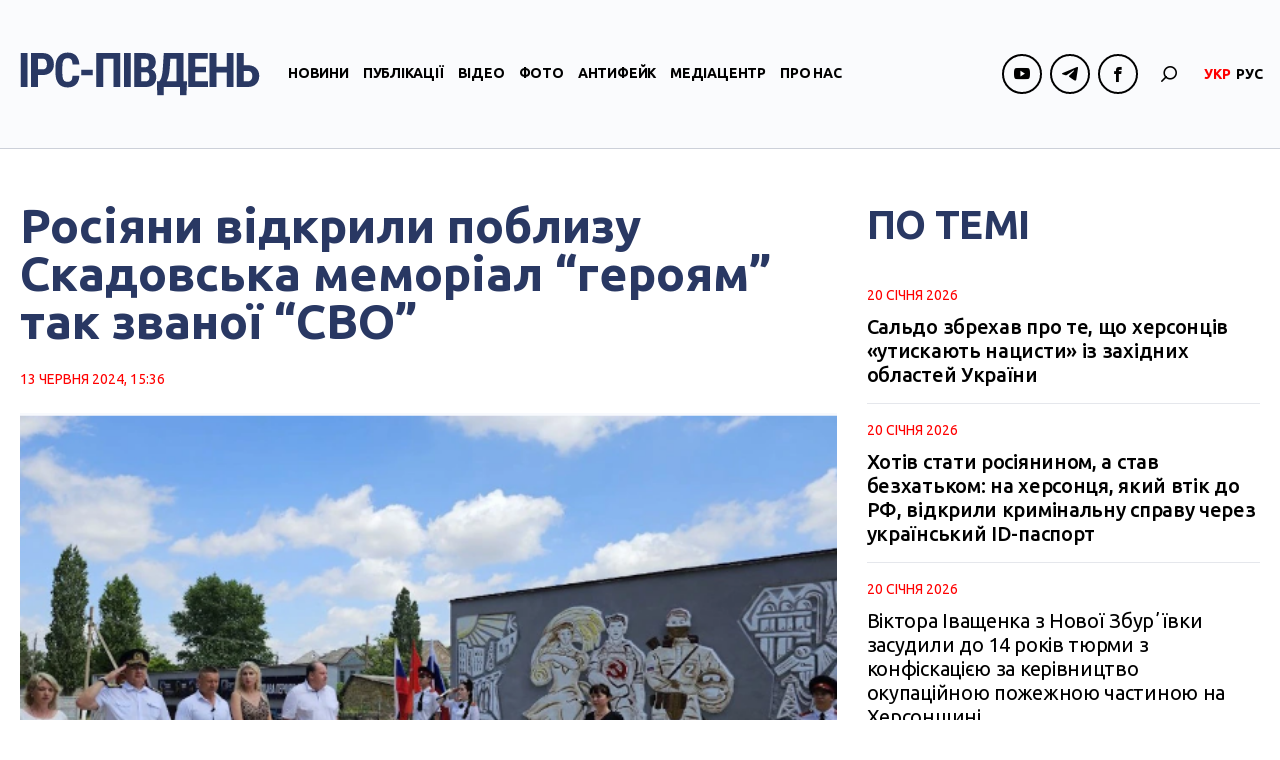

--- FILE ---
content_type: text/html; charset=UTF-8
request_url: https://ipc.org.ua/uk/2024/06/rosiyany-vidkryly-poblyzu-skadovska-memorial-geroyam-tak-zvanoyi-svo/
body_size: 71241
content:

<!DOCTYPE html>
<html xmlns="http://www.w3.org/1999/xhtml" lang="uk">
<head>
<!-- Google tag (gtag.js) -->
<script async src="https://www.googletagmanager.com/gtag/js?id=G-8CKS28WEEQ"></script>
<script>
  window.dataLayer = window.dataLayer || [];
  function gtag(){dataLayer.push(arguments);}
  gtag('js', new Date());

  gtag('config', 'G-8CKS28WEEQ');
</script>

    <meta charset="UTF-8">
    <meta http-equiv="X-UA-Compatible" content="IE=edge" />
    <meta name="viewport" content="width=device-width, initial-scale=1, shrink-to-fit=no">
    <title>Росіяни відкрили поблизу Скадовська меморіал &quot;героям&quot; так званої &quot;СВО&quot;</title>
    
    <link rel="preconnect" href="https://fonts.googleapis.com">
    <link rel="preconnect" href="https://fonts.gstatic.com" crossorigin>
    <link href="https://fonts.googleapis.com/css2?family=Abhaya+Libre:wght@800&family=Ubuntu:ital,wght@0,300;0,400;0,500;0,700;1,300;1,400;1,500;1,700&display=swap" rel="stylesheet">
    
	
        <style type="text/css">
            .wp_post_author_widget .wp-post-author-meta .awpa-display-name a:hover,
            body .entry-content .wp-post-author-wrap .awpa-display-name a:hover {
                color: #b81e1e            }

            .wp-post-author-meta .wp-post-author-meta-more-posts a.awpa-more-posts:hover, .awpa-review-field .right-star .awpa-rating-button:hover {
                color: #b81e1e;
                border-color: #b81e1e            }

                    </style>

<meta name='robots' content='index, follow, max-image-preview:large, max-snippet:-1, max-video-preview:-1' />
<link rel="alternate" hreflang="uk" href="https://ipc.org.ua/uk/2024/06/rosiyany-vidkryly-poblyzu-skadovska-memorial-geroyam-tak-zvanoyi-svo/" />
<link rel="alternate" hreflang="ru" href="https://ipc.org.ua/ru/2024/06/rossiyane-otkryli-vozle-skadovska-memorial-geroyam-tak-nazyvaemoj-svo/" />

	<!-- This site is optimized with the Yoast SEO plugin v21.1 - https://yoast.com/wordpress/plugins/seo/ -->
	<link rel="canonical" href="https://ipc.org.ua/uk/2024/06/rosiyany-vidkryly-poblyzu-skadovska-memorial-geroyam-tak-zvanoyi-svo/" />
	<meta property="og:locale" content="uk_UA" />
	<meta property="og:type" content="article" />
	<meta property="og:title" content="Росіяни відкрили поблизу Скадовська меморіал &quot;героям&quot; так званої &quot;СВО&quot;" />
	<meta property="og:description" content="На правобережжі Херсонщини триває процес глорифікації російських воєнних злочинців, яких місцеві колаборанти називають &#8220;героями СВО&#8221;. Чергове сакральне місце для поклоніння ліквідованим в Україні окупантам з&#8217;явилось поблизу міста Скадовськ. Меморіалом &#8220;героям СВО&#8221; стала стара радянська &#8220;дошка пошани&#8221;, яку просто перефарбували. Про це повідомляють кореспонденти &#8220;IPC-Південь&#8221; з посиланням на російські джерела. &#8220;У селі Михайлівка відкрили Меморіал героям..." />
	<meta property="og:url" content="https://ipc.org.ua/uk/2024/06/rosiyany-vidkryly-poblyzu-skadovska-memorial-geroyam-tak-zvanoyi-svo/" />
	<meta property="og:site_name" content="IPC Південь" />
	<meta property="article:published_time" content="2024-06-13T13:36:57+00:00" />
	<meta property="article:modified_time" content="2024-06-13T14:07:07+00:00" />
	<meta property="og:image" content="https://ipc.org.ua/wp-content/uploads/2024/06/ice_screenshot_20240613-163550.png" />
	<meta property="og:image:width" content="585" />
	<meta property="og:image:height" content="392" />
	<meta property="og:image:type" content="image/png" />
	<meta name="author" content="kobernik" />
	<meta name="twitter:card" content="summary_large_image" />
	<script type="application/ld+json" class="yoast-schema-graph">{"@context":"https://schema.org","@graph":[{"@type":"WebPage","@id":"https://ipc.org.ua/uk/2024/06/rosiyany-vidkryly-poblyzu-skadovska-memorial-geroyam-tak-zvanoyi-svo/","url":"https://ipc.org.ua/uk/2024/06/rosiyany-vidkryly-poblyzu-skadovska-memorial-geroyam-tak-zvanoyi-svo/","name":"Росіяни відкрили поблизу Скадовська меморіал \"героям\" так званої \"СВО\"","isPartOf":{"@id":"https://ipc.org.ua/uk/#website"},"primaryImageOfPage":{"@id":"https://ipc.org.ua/uk/2024/06/rosiyany-vidkryly-poblyzu-skadovska-memorial-geroyam-tak-zvanoyi-svo/#primaryimage"},"image":{"@id":"https://ipc.org.ua/uk/2024/06/rosiyany-vidkryly-poblyzu-skadovska-memorial-geroyam-tak-zvanoyi-svo/#primaryimage"},"thumbnailUrl":"https://ipc.org.ua/wp-content/uploads/2024/06/ice_screenshot_20240613-163550.png","datePublished":"2024-06-13T13:36:57+00:00","dateModified":"2024-06-13T14:07:07+00:00","author":{"@id":"https://ipc.org.ua/uk/#/schema/person/ed6d430f8e681e1ee397f962eec77891"},"breadcrumb":{"@id":"https://ipc.org.ua/uk/2024/06/rosiyany-vidkryly-poblyzu-skadovska-memorial-geroyam-tak-zvanoyi-svo/#breadcrumb"},"inLanguage":"uk","potentialAction":[{"@type":"ReadAction","target":["https://ipc.org.ua/uk/2024/06/rosiyany-vidkryly-poblyzu-skadovska-memorial-geroyam-tak-zvanoyi-svo/"]}]},{"@type":"ImageObject","inLanguage":"uk","@id":"https://ipc.org.ua/uk/2024/06/rosiyany-vidkryly-poblyzu-skadovska-memorial-geroyam-tak-zvanoyi-svo/#primaryimage","url":"https://ipc.org.ua/wp-content/uploads/2024/06/ice_screenshot_20240613-163550.png","contentUrl":"https://ipc.org.ua/wp-content/uploads/2024/06/ice_screenshot_20240613-163550.png","width":585,"height":392,"caption":"Фото: відкриті джерела."},{"@type":"BreadcrumbList","@id":"https://ipc.org.ua/uk/2024/06/rosiyany-vidkryly-poblyzu-skadovska-memorial-geroyam-tak-zvanoyi-svo/#breadcrumb","itemListElement":[{"@type":"ListItem","position":1,"name":"Home","item":"https://ipc.org.ua/uk/"},{"@type":"ListItem","position":2,"name":"Росіяни відкрили поблизу Скадовська меморіал &#8220;героям&#8221; так званої &#8220;СВО&#8221;"}]},{"@type":"WebSite","@id":"https://ipc.org.ua/uk/#website","url":"https://ipc.org.ua/uk/","name":"Медіа-центр \"ІРС-Південь\"","description":"Незалежний медіа-майданчик у прикордонній із Кримом Херсонській області","potentialAction":[{"@type":"SearchAction","target":{"@type":"EntryPoint","urlTemplate":"https://ipc.org.ua/uk/?s={search_term_string}"},"query-input":"required name=search_term_string"}],"inLanguage":"uk"},{"@type":"Person","@id":"https://ipc.org.ua/uk/#/schema/person/ed6d430f8e681e1ee397f962eec77891","name":"kobernik","image":{"@type":"ImageObject","inLanguage":"uk","@id":"https://ipc.org.ua/uk/#/schema/person/image/","url":"https://secure.gravatar.com/avatar/35a63513b1b05bd6b0c4200393fb3f94?s=96&d=mm&r=g","contentUrl":"https://secure.gravatar.com/avatar/35a63513b1b05bd6b0c4200393fb3f94?s=96&d=mm&r=g","caption":"kobernik"}}]}</script>
	<!-- / Yoast SEO plugin. -->


<link rel='dns-prefetch' href='//static.addtoany.com' />
<link rel="alternate" type="application/rss+xml" title="IPC Південь &raquo; Росіяни відкрили поблизу Скадовська меморіал &#8220;героям&#8221; так званої &#8220;СВО&#8221; Канал коментарів" href="https://ipc.org.ua/uk/2024/06/rosiyany-vidkryly-poblyzu-skadovska-memorial-geroyam-tak-zvanoyi-svo/feed/" />
<script type="text/javascript">
window._wpemojiSettings = {"baseUrl":"https:\/\/s.w.org\/images\/core\/emoji\/14.0.0\/72x72\/","ext":".png","svgUrl":"https:\/\/s.w.org\/images\/core\/emoji\/14.0.0\/svg\/","svgExt":".svg","source":{"concatemoji":"https:\/\/ipc.org.ua\/wp-includes\/js\/wp-emoji-release.min.js?ver=6.3.7"}};
/*! This file is auto-generated */
!function(i,n){var o,s,e;function c(e){try{var t={supportTests:e,timestamp:(new Date).valueOf()};sessionStorage.setItem(o,JSON.stringify(t))}catch(e){}}function p(e,t,n){e.clearRect(0,0,e.canvas.width,e.canvas.height),e.fillText(t,0,0);var t=new Uint32Array(e.getImageData(0,0,e.canvas.width,e.canvas.height).data),r=(e.clearRect(0,0,e.canvas.width,e.canvas.height),e.fillText(n,0,0),new Uint32Array(e.getImageData(0,0,e.canvas.width,e.canvas.height).data));return t.every(function(e,t){return e===r[t]})}function u(e,t,n){switch(t){case"flag":return n(e,"\ud83c\udff3\ufe0f\u200d\u26a7\ufe0f","\ud83c\udff3\ufe0f\u200b\u26a7\ufe0f")?!1:!n(e,"\ud83c\uddfa\ud83c\uddf3","\ud83c\uddfa\u200b\ud83c\uddf3")&&!n(e,"\ud83c\udff4\udb40\udc67\udb40\udc62\udb40\udc65\udb40\udc6e\udb40\udc67\udb40\udc7f","\ud83c\udff4\u200b\udb40\udc67\u200b\udb40\udc62\u200b\udb40\udc65\u200b\udb40\udc6e\u200b\udb40\udc67\u200b\udb40\udc7f");case"emoji":return!n(e,"\ud83e\udef1\ud83c\udffb\u200d\ud83e\udef2\ud83c\udfff","\ud83e\udef1\ud83c\udffb\u200b\ud83e\udef2\ud83c\udfff")}return!1}function f(e,t,n){var r="undefined"!=typeof WorkerGlobalScope&&self instanceof WorkerGlobalScope?new OffscreenCanvas(300,150):i.createElement("canvas"),a=r.getContext("2d",{willReadFrequently:!0}),o=(a.textBaseline="top",a.font="600 32px Arial",{});return e.forEach(function(e){o[e]=t(a,e,n)}),o}function t(e){var t=i.createElement("script");t.src=e,t.defer=!0,i.head.appendChild(t)}"undefined"!=typeof Promise&&(o="wpEmojiSettingsSupports",s=["flag","emoji"],n.supports={everything:!0,everythingExceptFlag:!0},e=new Promise(function(e){i.addEventListener("DOMContentLoaded",e,{once:!0})}),new Promise(function(t){var n=function(){try{var e=JSON.parse(sessionStorage.getItem(o));if("object"==typeof e&&"number"==typeof e.timestamp&&(new Date).valueOf()<e.timestamp+604800&&"object"==typeof e.supportTests)return e.supportTests}catch(e){}return null}();if(!n){if("undefined"!=typeof Worker&&"undefined"!=typeof OffscreenCanvas&&"undefined"!=typeof URL&&URL.createObjectURL&&"undefined"!=typeof Blob)try{var e="postMessage("+f.toString()+"("+[JSON.stringify(s),u.toString(),p.toString()].join(",")+"));",r=new Blob([e],{type:"text/javascript"}),a=new Worker(URL.createObjectURL(r),{name:"wpTestEmojiSupports"});return void(a.onmessage=function(e){c(n=e.data),a.terminate(),t(n)})}catch(e){}c(n=f(s,u,p))}t(n)}).then(function(e){for(var t in e)n.supports[t]=e[t],n.supports.everything=n.supports.everything&&n.supports[t],"flag"!==t&&(n.supports.everythingExceptFlag=n.supports.everythingExceptFlag&&n.supports[t]);n.supports.everythingExceptFlag=n.supports.everythingExceptFlag&&!n.supports.flag,n.DOMReady=!1,n.readyCallback=function(){n.DOMReady=!0}}).then(function(){return e}).then(function(){var e;n.supports.everything||(n.readyCallback(),(e=n.source||{}).concatemoji?t(e.concatemoji):e.wpemoji&&e.twemoji&&(t(e.twemoji),t(e.wpemoji)))}))}((window,document),window._wpemojiSettings);
</script>
<style type="text/css">
img.wp-smiley,
img.emoji {
	display: inline !important;
	border: none !important;
	box-shadow: none !important;
	height: 1em !important;
	width: 1em !important;
	margin: 0 0.07em !important;
	vertical-align: -0.1em !important;
	background: none !important;
	padding: 0 !important;
}
</style>
	<link rel='stylesheet' id='wpauthor-blocks-fontawesome-front-css' href='https://ipc.org.ua/wp-content/plugins/wp-post-author/assets/fontawesome/css/all.css?ver=3.5.3' type='text/css' media='all' />
<link rel='stylesheet' id='wpauthor-frontend-block-style-css-css' href='https://ipc.org.ua/wp-content/plugins/wp-post-author/assets/dist/blocks.style.build.css?ver=3.5.3' type='text/css' media='all' />
<link rel='stylesheet' id='wp-block-library-css' href='https://ipc.org.ua/wp-includes/css/dist/block-library/style.min.css?ver=6.3.7' type='text/css' media='all' />
<style id='classic-theme-styles-inline-css' type='text/css'>
/*! This file is auto-generated */
.wp-block-button__link{color:#fff;background-color:#32373c;border-radius:9999px;box-shadow:none;text-decoration:none;padding:calc(.667em + 2px) calc(1.333em + 2px);font-size:1.125em}.wp-block-file__button{background:#32373c;color:#fff;text-decoration:none}
</style>
<style id='global-styles-inline-css' type='text/css'>
body{--wp--preset--color--black: #000000;--wp--preset--color--cyan-bluish-gray: #abb8c3;--wp--preset--color--white: #ffffff;--wp--preset--color--pale-pink: #f78da7;--wp--preset--color--vivid-red: #cf2e2e;--wp--preset--color--luminous-vivid-orange: #ff6900;--wp--preset--color--luminous-vivid-amber: #fcb900;--wp--preset--color--light-green-cyan: #7bdcb5;--wp--preset--color--vivid-green-cyan: #00d084;--wp--preset--color--pale-cyan-blue: #8ed1fc;--wp--preset--color--vivid-cyan-blue: #0693e3;--wp--preset--color--vivid-purple: #9b51e0;--wp--preset--gradient--vivid-cyan-blue-to-vivid-purple: linear-gradient(135deg,rgba(6,147,227,1) 0%,rgb(155,81,224) 100%);--wp--preset--gradient--light-green-cyan-to-vivid-green-cyan: linear-gradient(135deg,rgb(122,220,180) 0%,rgb(0,208,130) 100%);--wp--preset--gradient--luminous-vivid-amber-to-luminous-vivid-orange: linear-gradient(135deg,rgba(252,185,0,1) 0%,rgba(255,105,0,1) 100%);--wp--preset--gradient--luminous-vivid-orange-to-vivid-red: linear-gradient(135deg,rgba(255,105,0,1) 0%,rgb(207,46,46) 100%);--wp--preset--gradient--very-light-gray-to-cyan-bluish-gray: linear-gradient(135deg,rgb(238,238,238) 0%,rgb(169,184,195) 100%);--wp--preset--gradient--cool-to-warm-spectrum: linear-gradient(135deg,rgb(74,234,220) 0%,rgb(151,120,209) 20%,rgb(207,42,186) 40%,rgb(238,44,130) 60%,rgb(251,105,98) 80%,rgb(254,248,76) 100%);--wp--preset--gradient--blush-light-purple: linear-gradient(135deg,rgb(255,206,236) 0%,rgb(152,150,240) 100%);--wp--preset--gradient--blush-bordeaux: linear-gradient(135deg,rgb(254,205,165) 0%,rgb(254,45,45) 50%,rgb(107,0,62) 100%);--wp--preset--gradient--luminous-dusk: linear-gradient(135deg,rgb(255,203,112) 0%,rgb(199,81,192) 50%,rgb(65,88,208) 100%);--wp--preset--gradient--pale-ocean: linear-gradient(135deg,rgb(255,245,203) 0%,rgb(182,227,212) 50%,rgb(51,167,181) 100%);--wp--preset--gradient--electric-grass: linear-gradient(135deg,rgb(202,248,128) 0%,rgb(113,206,126) 100%);--wp--preset--gradient--midnight: linear-gradient(135deg,rgb(2,3,129) 0%,rgb(40,116,252) 100%);--wp--preset--font-size--small: 13px;--wp--preset--font-size--medium: 20px;--wp--preset--font-size--large: 36px;--wp--preset--font-size--x-large: 42px;--wp--preset--spacing--20: 0.44rem;--wp--preset--spacing--30: 0.67rem;--wp--preset--spacing--40: 1rem;--wp--preset--spacing--50: 1.5rem;--wp--preset--spacing--60: 2.25rem;--wp--preset--spacing--70: 3.38rem;--wp--preset--spacing--80: 5.06rem;--wp--preset--shadow--natural: 6px 6px 9px rgba(0, 0, 0, 0.2);--wp--preset--shadow--deep: 12px 12px 50px rgba(0, 0, 0, 0.4);--wp--preset--shadow--sharp: 6px 6px 0px rgba(0, 0, 0, 0.2);--wp--preset--shadow--outlined: 6px 6px 0px -3px rgba(255, 255, 255, 1), 6px 6px rgba(0, 0, 0, 1);--wp--preset--shadow--crisp: 6px 6px 0px rgba(0, 0, 0, 1);}:where(.is-layout-flex){gap: 0.5em;}:where(.is-layout-grid){gap: 0.5em;}body .is-layout-flow > .alignleft{float: left;margin-inline-start: 0;margin-inline-end: 2em;}body .is-layout-flow > .alignright{float: right;margin-inline-start: 2em;margin-inline-end: 0;}body .is-layout-flow > .aligncenter{margin-left: auto !important;margin-right: auto !important;}body .is-layout-constrained > .alignleft{float: left;margin-inline-start: 0;margin-inline-end: 2em;}body .is-layout-constrained > .alignright{float: right;margin-inline-start: 2em;margin-inline-end: 0;}body .is-layout-constrained > .aligncenter{margin-left: auto !important;margin-right: auto !important;}body .is-layout-constrained > :where(:not(.alignleft):not(.alignright):not(.alignfull)){max-width: var(--wp--style--global--content-size);margin-left: auto !important;margin-right: auto !important;}body .is-layout-constrained > .alignwide{max-width: var(--wp--style--global--wide-size);}body .is-layout-flex{display: flex;}body .is-layout-flex{flex-wrap: wrap;align-items: center;}body .is-layout-flex > *{margin: 0;}body .is-layout-grid{display: grid;}body .is-layout-grid > *{margin: 0;}:where(.wp-block-columns.is-layout-flex){gap: 2em;}:where(.wp-block-columns.is-layout-grid){gap: 2em;}:where(.wp-block-post-template.is-layout-flex){gap: 1.25em;}:where(.wp-block-post-template.is-layout-grid){gap: 1.25em;}.has-black-color{color: var(--wp--preset--color--black) !important;}.has-cyan-bluish-gray-color{color: var(--wp--preset--color--cyan-bluish-gray) !important;}.has-white-color{color: var(--wp--preset--color--white) !important;}.has-pale-pink-color{color: var(--wp--preset--color--pale-pink) !important;}.has-vivid-red-color{color: var(--wp--preset--color--vivid-red) !important;}.has-luminous-vivid-orange-color{color: var(--wp--preset--color--luminous-vivid-orange) !important;}.has-luminous-vivid-amber-color{color: var(--wp--preset--color--luminous-vivid-amber) !important;}.has-light-green-cyan-color{color: var(--wp--preset--color--light-green-cyan) !important;}.has-vivid-green-cyan-color{color: var(--wp--preset--color--vivid-green-cyan) !important;}.has-pale-cyan-blue-color{color: var(--wp--preset--color--pale-cyan-blue) !important;}.has-vivid-cyan-blue-color{color: var(--wp--preset--color--vivid-cyan-blue) !important;}.has-vivid-purple-color{color: var(--wp--preset--color--vivid-purple) !important;}.has-black-background-color{background-color: var(--wp--preset--color--black) !important;}.has-cyan-bluish-gray-background-color{background-color: var(--wp--preset--color--cyan-bluish-gray) !important;}.has-white-background-color{background-color: var(--wp--preset--color--white) !important;}.has-pale-pink-background-color{background-color: var(--wp--preset--color--pale-pink) !important;}.has-vivid-red-background-color{background-color: var(--wp--preset--color--vivid-red) !important;}.has-luminous-vivid-orange-background-color{background-color: var(--wp--preset--color--luminous-vivid-orange) !important;}.has-luminous-vivid-amber-background-color{background-color: var(--wp--preset--color--luminous-vivid-amber) !important;}.has-light-green-cyan-background-color{background-color: var(--wp--preset--color--light-green-cyan) !important;}.has-vivid-green-cyan-background-color{background-color: var(--wp--preset--color--vivid-green-cyan) !important;}.has-pale-cyan-blue-background-color{background-color: var(--wp--preset--color--pale-cyan-blue) !important;}.has-vivid-cyan-blue-background-color{background-color: var(--wp--preset--color--vivid-cyan-blue) !important;}.has-vivid-purple-background-color{background-color: var(--wp--preset--color--vivid-purple) !important;}.has-black-border-color{border-color: var(--wp--preset--color--black) !important;}.has-cyan-bluish-gray-border-color{border-color: var(--wp--preset--color--cyan-bluish-gray) !important;}.has-white-border-color{border-color: var(--wp--preset--color--white) !important;}.has-pale-pink-border-color{border-color: var(--wp--preset--color--pale-pink) !important;}.has-vivid-red-border-color{border-color: var(--wp--preset--color--vivid-red) !important;}.has-luminous-vivid-orange-border-color{border-color: var(--wp--preset--color--luminous-vivid-orange) !important;}.has-luminous-vivid-amber-border-color{border-color: var(--wp--preset--color--luminous-vivid-amber) !important;}.has-light-green-cyan-border-color{border-color: var(--wp--preset--color--light-green-cyan) !important;}.has-vivid-green-cyan-border-color{border-color: var(--wp--preset--color--vivid-green-cyan) !important;}.has-pale-cyan-blue-border-color{border-color: var(--wp--preset--color--pale-cyan-blue) !important;}.has-vivid-cyan-blue-border-color{border-color: var(--wp--preset--color--vivid-cyan-blue) !important;}.has-vivid-purple-border-color{border-color: var(--wp--preset--color--vivid-purple) !important;}.has-vivid-cyan-blue-to-vivid-purple-gradient-background{background: var(--wp--preset--gradient--vivid-cyan-blue-to-vivid-purple) !important;}.has-light-green-cyan-to-vivid-green-cyan-gradient-background{background: var(--wp--preset--gradient--light-green-cyan-to-vivid-green-cyan) !important;}.has-luminous-vivid-amber-to-luminous-vivid-orange-gradient-background{background: var(--wp--preset--gradient--luminous-vivid-amber-to-luminous-vivid-orange) !important;}.has-luminous-vivid-orange-to-vivid-red-gradient-background{background: var(--wp--preset--gradient--luminous-vivid-orange-to-vivid-red) !important;}.has-very-light-gray-to-cyan-bluish-gray-gradient-background{background: var(--wp--preset--gradient--very-light-gray-to-cyan-bluish-gray) !important;}.has-cool-to-warm-spectrum-gradient-background{background: var(--wp--preset--gradient--cool-to-warm-spectrum) !important;}.has-blush-light-purple-gradient-background{background: var(--wp--preset--gradient--blush-light-purple) !important;}.has-blush-bordeaux-gradient-background{background: var(--wp--preset--gradient--blush-bordeaux) !important;}.has-luminous-dusk-gradient-background{background: var(--wp--preset--gradient--luminous-dusk) !important;}.has-pale-ocean-gradient-background{background: var(--wp--preset--gradient--pale-ocean) !important;}.has-electric-grass-gradient-background{background: var(--wp--preset--gradient--electric-grass) !important;}.has-midnight-gradient-background{background: var(--wp--preset--gradient--midnight) !important;}.has-small-font-size{font-size: var(--wp--preset--font-size--small) !important;}.has-medium-font-size{font-size: var(--wp--preset--font-size--medium) !important;}.has-large-font-size{font-size: var(--wp--preset--font-size--large) !important;}.has-x-large-font-size{font-size: var(--wp--preset--font-size--x-large) !important;}
.wp-block-navigation a:where(:not(.wp-element-button)){color: inherit;}
:where(.wp-block-post-template.is-layout-flex){gap: 1.25em;}:where(.wp-block-post-template.is-layout-grid){gap: 1.25em;}
:where(.wp-block-columns.is-layout-flex){gap: 2em;}:where(.wp-block-columns.is-layout-grid){gap: 2em;}
.wp-block-pullquote{font-size: 1.5em;line-height: 1.6;}
</style>
<link rel='stylesheet' id='wc-gallery-style-css' href='https://ipc.org.ua/wp-content/plugins/wc-gallery/includes/css/style.css?ver=1.67' type='text/css' media='all' />
<link rel='stylesheet' id='wc-gallery-popup-style-css' href='https://ipc.org.ua/wp-content/plugins/wc-gallery/includes/css/magnific-popup.css?ver=1.1.0' type='text/css' media='all' />
<link rel='stylesheet' id='wc-gallery-flexslider-style-css' href='https://ipc.org.ua/wp-content/plugins/wc-gallery/includes/vendors/flexslider/flexslider.css?ver=2.6.1' type='text/css' media='all' />
<link rel='stylesheet' id='wc-gallery-owlcarousel-style-css' href='https://ipc.org.ua/wp-content/plugins/wc-gallery/includes/vendors/owlcarousel/assets/owl.carousel.css?ver=2.1.4' type='text/css' media='all' />
<link rel='stylesheet' id='wc-gallery-owlcarousel-theme-style-css' href='https://ipc.org.ua/wp-content/plugins/wc-gallery/includes/vendors/owlcarousel/assets/owl.theme.default.css?ver=2.1.4' type='text/css' media='all' />
<link rel='stylesheet' id='awpa-wp-post-author-styles-css' href='https://ipc.org.ua/wp-content/plugins/wp-post-author/assets/css/awpa-frontend-style.css?ver=3.5.3' type='text/css' media='all' />
<link rel='stylesheet' id='wp-pagenavi-css' href='https://ipc.org.ua/wp-content/plugins/wp-pagenavi/pagenavi-css.css?ver=2.70' type='text/css' media='all' />
<link rel='stylesheet' id='bootstrap-style-css' href='https://ipc.org.ua/wp-content/themes/ipc/css/bootstrap.min.css?ver=6.3.7' type='text/css' media='all' />
<link rel='stylesheet' id='theme-style-css' href='https://ipc.org.ua/wp-content/themes/ipc/style.css?ver=6.3.7' type='text/css' media='all' />
<link rel='stylesheet' id='fancybox-css' href='https://ipc.org.ua/wp-content/plugins/easy-fancybox/fancybox/1.5.4/jquery.fancybox.min.css?ver=6.3.7' type='text/css' media='screen' />
<link rel='stylesheet' id='addtoany-css' href='https://ipc.org.ua/wp-content/plugins/add-to-any/addtoany.min.css?ver=1.16' type='text/css' media='all' />
<script id="addtoany-core-js-before" type="text/javascript">
window.a2a_config=window.a2a_config||{};a2a_config.callbacks=[];a2a_config.overlays=[];a2a_config.templates={};a2a_localize = {
	Share: "Поділитися",
	Save: "Зберегти",
	Subscribe: "Підписуватися",
	Email: "Email",
	Bookmark: "Закладка",
	ShowAll: "Показати все",
	ShowLess: "Показати менше",
	FindServices: "Знайти послуг (и)",
	FindAnyServiceToAddTo: "Миттєво знайти будь-яку послугу, щоб додати до",
	PoweredBy: "Працює на",
	ShareViaEmail: "Поділитися через електронну пошту",
	SubscribeViaEmail: "Підпишіться електронною поштою",
	BookmarkInYourBrowser: "Bookmark у вашому браузері",
	BookmarkInstructions: "Натисніть Ctrl + D або \u2318 + D відзначати цю сторінку",
	AddToYourFavorites: "Додати в закладки",
	SendFromWebOrProgram: "Відправити з будь-якої адреси електронної пошти або програма електронної 
пошти",
	EmailProgram: "Програма електронної пошти",
	More: "Більше&amp;#8230;",
	ThanksForSharing: "Дякуємо, що поділились!",
	ThanksForFollowing: "Дякуємо за наступне!"
};
</script>
<script type='text/javascript' async src='https://static.addtoany.com/menu/page.js' id='addtoany-core-js'></script>
<script type='text/javascript' src='https://ipc.org.ua/wp-includes/js/jquery/jquery.min.js?ver=3.7.0' id='jquery-core-js'></script>
<script type='text/javascript' src='https://ipc.org.ua/wp-includes/js/jquery/jquery-migrate.min.js?ver=3.4.1' id='jquery-migrate-js'></script>
<script type='text/javascript' async src='https://ipc.org.ua/wp-content/plugins/add-to-any/addtoany.min.js?ver=1.1' id='addtoany-jquery-js'></script>
<script type='text/javascript' src='https://ipc.org.ua/wp-content/plugins/wp-post-author/assets/js/awpa-frontend-scripts.js?ver=3.5.3' id='awpa-custom-bg-scripts-js'></script>
<script type='text/javascript' src='https://ipc.org.ua/wp-content/themes/ipc/js/bootstrap.min.js?ver=6.3.7' id='bootstrap-script-js'></script>
<script type='text/javascript' src='https://ipc.org.ua/wp-content/themes/ipc/js/hammer.min.js?ver=6.3.7' id='hammer-js'></script>
<script type='text/javascript' src='https://ipc.org.ua/wp-content/themes/ipc/js/jquery.hammer.js?ver=6.3.7' id='jquery-hammer-js'></script>
<script type='text/javascript' src='https://ipc.org.ua/wp-content/themes/ipc/js/jquery.jcarousel.min.js?ver=6.3.7' id='jcarousel-js'></script>
<script type='text/javascript' src='https://ipc.org.ua/wp-content/themes/ipc/js/theme-script.js?ver=6.3.7' id='theme-script-js'></script>
<link rel="https://api.w.org/" href="https://ipc.org.ua/uk/wp-json/" /><link rel="alternate" type="application/json" href="https://ipc.org.ua/uk/wp-json/wp/v2/posts/67866/" /><link rel="EditURI" type="application/rsd+xml" title="RSD" href="https://ipc.org.ua/xmlrpc.php?rsd" />
<link rel='shortlink' href='https://ipc.org.ua/uk/?p=67866' />
<link rel="alternate" type="application/json+oembed" href="https://ipc.org.ua/uk/wp-json/oembed/1.0/embed/?url=https%3A%2F%2Fipc.org.ua%2Fuk%2F2024%2F06%2Frosiyany-vidkryly-poblyzu-skadovska-memorial-geroyam-tak-zvanoyi-svo%2F" />
<link rel="alternate" type="text/xml+oembed" href="https://ipc.org.ua/uk/wp-json/oembed/1.0/embed/?url=https%3A%2F%2Fipc.org.ua%2Fuk%2F2024%2F06%2Frosiyany-vidkryly-poblyzu-skadovska-memorial-geroyam-tak-zvanoyi-svo%2F&#038;format=xml" />
<meta name="generator" content="WPML ver:4.2.0 stt:46,55;" />

</head>
<body class="post-template-default single single-post postid-67866 single-format-standard">
<div id="wrapper">
    <header id="header">
        <div class="header-sticky">
            <div class="container">
                <div class="header-logo">
                                        <a class="logo" href="https://ipc.org.ua/uk/" title="IPC Південь"><img src="https://ipc.org.ua/wp-content/uploads/2023/09/logo-1.svg" alt="IPC Південь"></a>
                </div>
                <div id="navi" class="navbar-collapse collapse">
                    <div class="navi-inner d-flex flex-column flex-lg-row align-items-center">
                        <ul id="menu-main-menu" class="main-menu navbar-nav flex-lg-row"><li id="menu-item-60" class="menu-item menu-item-type-taxonomy menu-item-object-category current-post-ancestor current-menu-parent current-post-parent menu-item-60"><a href="https://ipc.org.ua/uk/category/news/">Новини</a></li>
<li id="menu-item-61" class="menu-item menu-item-type-taxonomy menu-item-object-category menu-item-61"><a href="https://ipc.org.ua/uk/category/publications/">Публікації</a></li>
<li id="menu-item-67" class="menu-item menu-item-type-taxonomy menu-item-object-category menu-item-67"><a href="https://ipc.org.ua/uk/category/video/">Відео</a></li>
<li id="menu-item-45133" class="menu-item menu-item-type-taxonomy menu-item-object-category menu-item-45133"><a href="https://ipc.org.ua/uk/category/photoreport/">Фото</a></li>
<li id="menu-item-45132" class="menu-item menu-item-type-taxonomy menu-item-object-category menu-item-45132"><a href="https://ipc.org.ua/uk/category/antyfejk/">Антифейк</a></li>
<li id="menu-item-6528" class="menu-item menu-item-type-taxonomy menu-item-object-category menu-item-6528"><a href="https://ipc.org.ua/uk/category/mediacenter/">Медіацентр</a></li>
<li id="menu-item-45138" class="menu-item menu-item-type-post_type menu-item-object-page menu-item-45138"><a href="https://ipc.org.ua/uk/pro-nas/">Про нас</a></li>
</ul>                        
                        <ul class="socials header-socials d-flex">
                            
                                                                        
                                        <li><span><i class="ico ico-youtube"></i></span>
                                            <div class="socials-dropdown">
                                                <ul class="socials-menu">

                                                
                                                    <li><a href="https://www.youtube.com/channel/UCsn7gaAwNH9H0rjEUrZsSyw" target="_blank">ІРС-Херсон</a></li>
                                                
                                                    <li><a href="https://www.youtube.com/channel/UCnxAlb2lF8UigfZXeQBLC_Q" target="_blank">ІРС-Генічеськ</a></li>
                                                
                                                </ul>
                                            </div>
                                        </li>
                                               
                                    
                            
                                
                            
                                                                        
                                        <li><span><i class="ico ico-telegram"></i></span>
                                            <div class="socials-dropdown">
                                                <ul class="socials-menu">

                                                
                                                    <li><a href="https://t.me/kherson_bez_rusni" target="_blank">Херсон без русні</a></li>
                                                
                                                    <li><a href="https://t.me/genicheska" target="_blank">Громадяни Генічеська</a></li>
                                                
                                                </ul>
                                            </div>
                                        </li>
                                               
                                    
                            
                                                                        
                                        <li><span><i class="ico ico-facebook"></i></span>
                                            <div class="socials-dropdown">
                                                <ul class="socials-menu">

                                                
                                                    <li><a href="https://www.facebook.com/IPC.Kherson/" target="_blank">ІРС Херсон</a></li>
                                                
                                                    <li><a href="https://www.facebook.com/IPC.Genichesk/" target="_blank">ІРС Генічеськ</a></li>
                                                
                                                </ul>
                                            </div>
                                        </li>
                                               
                                    
                                                        
                        </ul>
                        <div class="header-search">
                            <div class="search-toggler">
                                <i class="ico ico-search"></i>
                            </div>
                        </div>
                        
                        
<div class="wpml-ls-statics-shortcode_actions wpml-ls wpml-ls-legacy-list-horizontal">
	<ul><li class="wpml-ls-slot-shortcode_actions wpml-ls-item wpml-ls-item-uk wpml-ls-current-language wpml-ls-first-item wpml-ls-item-legacy-list-horizontal">
				<a href="https://ipc.org.ua/uk/2024/06/rosiyany-vidkryly-poblyzu-skadovska-memorial-geroyam-tak-zvanoyi-svo/" class="wpml-ls-link"><span class="wpml-ls-native">УКР</span></a>
			</li><li class="wpml-ls-slot-shortcode_actions wpml-ls-item wpml-ls-item-ru wpml-ls-last-item wpml-ls-item-legacy-list-horizontal">
				<a href="https://ipc.org.ua/ru/2024/06/rossiyane-otkryli-vozle-skadovska-memorial-geroyam-tak-nazyvaemoj-svo/" class="wpml-ls-link"><span class="wpml-ls-native">РУС</span><span class="wpml-ls-display"><span class="wpml-ls-bracket"> (</span>РУС<span class="wpml-ls-bracket">)</span></span></a>
			</li></ul>
</div>                        
                    </div>
                </div>
                <button class="navbar-toggler navbar-main-toggler collapsed d-lg-none" type="button" data-toggle="collapse" data-target="#navi" aria-controls="navi" aria-expanded="true">
                    <span></span>
                    <span></span>
                    <span></span>
                    <span></span>
                </button>
            </div>
        </div>
    </header>    
    
    <div id="af-search-wrap">
        <div class="af-search-box d-flex align-items-center justify-content-center">
            <form method="get" class="search-form" action="https://ipc.org.ua/uk/">
    <input type="text" class="input-text input-search" name="s" value="" aria-label="Шукати" placeholder="Шукати" required>
    <button type="submit" class="btn-search"><i class="ico ico-search"></i></button>
</form>        </div>
        <div class="af-search-close af-search-click">
            <span></span>
            <span></span>
        </div>
    </div>
    
    <div id="content-wrapper">
        <div class="container">


    
    <div class="single-content">
        <div class="row">
            <div class="col-lg-8">
                
                <div class="single-heading">
                    <h1 class="page-title">Росіяни відкрили поблизу Скадовська меморіал &#8220;героям&#8221; так званої &#8220;СВО&#8221;</h1>
                    <div class="single-date">13 Червня 2024, 15:36</div>
                    
                                        <div class="single-image">
                        <a href="https://ipc.org.ua/wp-content/uploads/2024/06/ice_screenshot_20240613-163550.png" class="fancybox"><img width="585" height="392" src="https://ipc.org.ua/wp-content/uploads/2024/06/ice_screenshot_20240613-163550.png" class="attachment-large size-large wp-post-image" alt="" decoding="async" fetchpriority="high" srcset="https://ipc.org.ua/wp-content/uploads/2024/06/ice_screenshot_20240613-163550.png 585w, https://ipc.org.ua/wp-content/uploads/2024/06/ice_screenshot_20240613-163550-400x268.png 400w, https://ipc.org.ua/wp-content/uploads/2024/06/ice_screenshot_20240613-163550-250x168.png 250w, https://ipc.org.ua/wp-content/uploads/2024/06/ice_screenshot_20240613-163550-550x369.png 550w, https://ipc.org.ua/wp-content/uploads/2024/06/ice_screenshot_20240613-163550-269x180.png 269w, https://ipc.org.ua/wp-content/uploads/2024/06/ice_screenshot_20240613-163550-448x300.png 448w" sizes="(max-width: 585px) 100vw, 585px" /></a>
                        <p class="wp-caption-text">Фото: відкриті джерела.</p>
                    </div>
                                        
                    <div class="single-share"><div class="addtoany_shortcode"><div class="a2a_kit a2a_kit_size_40 addtoany_list" data-a2a-url="https://ipc.org.ua/uk/2024/06/rosiyany-vidkryly-poblyzu-skadovska-memorial-geroyam-tak-zvanoyi-svo/" data-a2a-title="Росіяни відкрили поблизу Скадовська меморіал “героям” так званої “СВО”"><a class="a2a_button_facebook" href="https://www.addtoany.com/add_to/facebook?linkurl=https%3A%2F%2Fipc.org.ua%2Fuk%2F2024%2F06%2Frosiyany-vidkryly-poblyzu-skadovska-memorial-geroyam-tak-zvanoyi-svo%2F&amp;linkname=%D0%A0%D0%BE%D1%81%D1%96%D1%8F%D0%BD%D0%B8%20%D0%B2%D1%96%D0%B4%D0%BA%D1%80%D0%B8%D0%BB%D0%B8%20%D0%BF%D0%BE%D0%B1%D0%BB%D0%B8%D0%B7%D1%83%20%D0%A1%D0%BA%D0%B0%D0%B4%D0%BE%D0%B2%D1%81%D1%8C%D0%BA%D0%B0%20%D0%BC%D0%B5%D0%BC%D0%BE%D1%80%D1%96%D0%B0%D0%BB%20%E2%80%9C%D0%B3%D0%B5%D1%80%D0%BE%D1%8F%D0%BC%E2%80%9D%20%D1%82%D0%B0%D0%BA%20%D0%B7%D0%B2%D0%B0%D0%BD%D0%BE%D1%97%20%E2%80%9C%D0%A1%D0%92%D0%9E%E2%80%9D" title="Facebook" rel="nofollow noopener" target="_blank"></a><a class="a2a_button_twitter" href="https://www.addtoany.com/add_to/twitter?linkurl=https%3A%2F%2Fipc.org.ua%2Fuk%2F2024%2F06%2Frosiyany-vidkryly-poblyzu-skadovska-memorial-geroyam-tak-zvanoyi-svo%2F&amp;linkname=%D0%A0%D0%BE%D1%81%D1%96%D1%8F%D0%BD%D0%B8%20%D0%B2%D1%96%D0%B4%D0%BA%D1%80%D0%B8%D0%BB%D0%B8%20%D0%BF%D0%BE%D0%B1%D0%BB%D0%B8%D0%B7%D1%83%20%D0%A1%D0%BA%D0%B0%D0%B4%D0%BE%D0%B2%D1%81%D1%8C%D0%BA%D0%B0%20%D0%BC%D0%B5%D0%BC%D0%BE%D1%80%D1%96%D0%B0%D0%BB%20%E2%80%9C%D0%B3%D0%B5%D1%80%D0%BE%D1%8F%D0%BC%E2%80%9D%20%D1%82%D0%B0%D0%BA%20%D0%B7%D0%B2%D0%B0%D0%BD%D0%BE%D1%97%20%E2%80%9C%D0%A1%D0%92%D0%9E%E2%80%9D" title="Twitter" rel="nofollow noopener" target="_blank"></a><a class="a2a_button_telegram" href="https://www.addtoany.com/add_to/telegram?linkurl=https%3A%2F%2Fipc.org.ua%2Fuk%2F2024%2F06%2Frosiyany-vidkryly-poblyzu-skadovska-memorial-geroyam-tak-zvanoyi-svo%2F&amp;linkname=%D0%A0%D0%BE%D1%81%D1%96%D1%8F%D0%BD%D0%B8%20%D0%B2%D1%96%D0%B4%D0%BA%D1%80%D0%B8%D0%BB%D0%B8%20%D0%BF%D0%BE%D0%B1%D0%BB%D0%B8%D0%B7%D1%83%20%D0%A1%D0%BA%D0%B0%D0%B4%D0%BE%D0%B2%D1%81%D1%8C%D0%BA%D0%B0%20%D0%BC%D0%B5%D0%BC%D0%BE%D1%80%D1%96%D0%B0%D0%BB%20%E2%80%9C%D0%B3%D0%B5%D1%80%D0%BE%D1%8F%D0%BC%E2%80%9D%20%D1%82%D0%B0%D0%BA%20%D0%B7%D0%B2%D0%B0%D0%BD%D0%BE%D1%97%20%E2%80%9C%D0%A1%D0%92%D0%9E%E2%80%9D" title="Telegram" rel="nofollow noopener" target="_blank"></a></div></div></div>
                                    
                </div>
                
                <div class="entry-content">
                    
                    <h3>На правобережжі Херсонщини триває процес глорифікації російських воєнних злочинців, яких місцеві колаборанти називають &#8220;героями СВО&#8221;. Чергове сакральне місце для поклоніння ліквідованим в Україні окупантам з&#8217;явилось поблизу міста Скадовськ. Меморіалом &#8220;героям СВО&#8221; стала стара радянська &#8220;дошка пошани&#8221;, яку просто перефарбували.</h3>
<p>Про це повідомляють кореспонденти <strong><a href="https://ipc.org.ua/uk/">&#8220;IPC-Південь&#8221;</a></strong> з посиланням на російські джерела.</p>
<p>&#8220;У селі Михайлівка відкрили Меморіал героям спеціальної воєнної операції. Він з&#8217;явився на місці Дошки пошани трудящих, де за радянських часів розміщували фотографії односельців та інформацію про їхні трудові заслуги.</p>
<p>У 90-х роках після розпаду Радянського Союзу традиція була забута, а комплекс закинули. 2024 року було вирішено реконструювати меморіал, щоб увічнити пам&#8217;ять про героїв-захисників Вітчизни&#8221;, &#8211; зазначають росіянии.</p>
<p>На відкриття пофарбованої радянської дошки прибула &#8220;еліта&#8221; місцевих зрадників. Серед них можна побачити Віталія Булюка та Олександра Дудку, який очолює окуповану Скадовську громаду.</p>
<p>Сам меморіал &#8211; це бетонна стела, на якій зображена рядянська символіка та символи російської агресії проти України. На &#8220;урочисте&#8221; відкриття меморіалу зібралось не більше 20 колаборантів.</p>
<p>Раніше повідомлялось, що <strong><a href="https://ipc.org.ua/uk/2024/06/saldo-obiczyaye-livoberezhzhyu-hersonshhyny-miljony-turystiv-mynulorich-czya-czyfra-sklala-12-tysyach/">Сальдо обіцяє лівобережжю Херсонщини “мільйони туристів”. Минулого року ця цифра складала 12 тисяч відпочивальників</a></strong>.</p>
                    
                    <p class="entry-tags"><b>Теги: </b><a href="https://ipc.org.ua/uk/tag/vitalij-bulyuk/" rel="tag">віталій булюк</a>, <a href="https://ipc.org.ua/uk/tag/kolaboranty/" rel="tag">колаборанти</a>, <a href="https://ipc.org.ua/uk/tag/livoberezhzhya/" rel="tag">Лівобережжя</a>, <a href="https://ipc.org.ua/uk/tag/memorial/" rel="tag">Меморіал</a>, <a href="https://ipc.org.ua/uk/tag/myhajlivka/" rel="tag">Михайлівка</a>, <a href="https://ipc.org.ua/uk/tag/okupatsiya/" rel="tag">окупація</a>, <a href="https://ipc.org.ua/uk/tag/oleksandr-dudka/" rel="tag">Олександр Дудка</a>, <a href="https://ipc.org.ua/uk/tag/skadovsk/" rel="tag">Скадовськ</a>, <a href="https://ipc.org.ua/uk/tag/hersonshhyna/" rel="tag">херсонщина</a></p>                </div>
                
            </div>
            <div class="col-lg-4 d-none d-lg-block">
                                                            <div class="news-block d-none d-lg-block">
                            <h2 class="section-title">По темі</h2>
                            <div class="news-list">
                                                                <div class="news-item">
                                    <div class="item-date"><time datetime="2026-01-20T13:44:04">20 Січня 2026</time></div>
                                    <div class="item-title bold"><a href="https://ipc.org.ua/uk/2026/01/saldo-zbrehav-pro-te-shho-hersoncziv-prygnichuyut-naczysty-z-zahidnyh-oblastej-ukrayiny/">Сальдо збрехав про те, що херсонців «утискають нацисти» із західних областей України</a></div>                                    
                                </div>
                                                                <div class="news-item">
                                    <div class="item-date"><time datetime="2026-01-20T12:50:23">20 Січня 2026</time></div>
                                    <div class="item-title bold"><a href="https://ipc.org.ua/uk/2026/01/hotiv-staty-rosiyanynom-a-stav-bezhatkom-na-hersonczya-yakyj-vtik-do-rf-vidkryly-kryminalnu-spravu-cherez-ukrayinskyj-id-pasport/">Хотів стати росіянином, а став безхатьком: на херсонця, який втік до РФ, відкрили кримінальну справу через український ID-паспорт</a></div>                                    
                                </div>
                                                                <div class="news-item">
                                    <div class="item-date"><time datetime="2026-01-20T10:47:31">20 Січня 2026</time></div>
                                    <div class="item-title"><a href="https://ipc.org.ua/uk/2026/01/viktora-ivashhenka-z-novoyi-zbur%ca%bcivky-zasudyly-do-14-rokiv-tyurmy-z-konfiskacziyeyu-za-kerivnycztvo-okupaczijnoyu-pozhezhnoyu-chastynoyu-na-hersonshhyni/">Віктора Іващенка з Нової Збурʼївки засудили до 14 років тюрми з конфіскацією за керівництво окупаційною пожежною частиною на Херсонщині</a></div>                                    
                                </div>
                                                                <div class="news-item">
                                    <div class="item-date"><time datetime="2026-01-20T09:00:15">20 Січня 2026</time></div>
                                    <div class="item-title"><a href="https://ipc.org.ua/uk/2026/01/mynuloyi-doby-cherez-obstrily-rosiyan-na-hersonshhyni-chotyry-lyudyny-distala-poranennya/">Минулої доби через обстріли росіян на Херсонщині чотири людини дістали поранення</a></div>                                    
                                </div>
                                                                <div class="news-item">
                                    <div class="item-date"><time datetime="2026-01-19T14:24:28">19 Січня 2026</time></div>
                                    <div class="item-title"><a href="https://ipc.org.ua/uk/2026/01/kolshnomu-praczivnyku-daryivskoyi-koloniyi-ogolosyly-pro-pidozru-za-robotu-na-voroga/">Кольшньому працівнику Дар’ївської колонії оголосили про підозру за роботу на ворога</a></div>                                    
                                </div>
                                                                <div class="news-item">
                                    <div class="item-date"><time datetime="2026-01-19T13:15:41">19 Січня 2026</time></div>
                                    <div class="item-title bold"><a href="https://ipc.org.ua/uk/2026/01/rosiyany-dystanczijno-zaminuvaly-terytoriyu-medychnogo-zakladu-v-seredmisti-hersona-speczialisty-zneshkodyly-vybuhivku/">Росіяни дистанційно замінували територію медичного закладу в середмісті Херсона. Спеціалісти знешкодили вибухівку</a></div>                                    
                                </div>
                                                            </div>
                        </div>
                            </div>
        </div>
    </div>


    <div class="related-section">
        <div class="title-bar">
            <h2 class="section-title">Інші Новини</h2>
            <a href="4" class="all-btn d-none d-md-block">Усі Новини</a>
        </div>
        
        <div class="posts-list">
            <div class="row">
                                    <div class="col-sm-6 col-lg-4">
                        <div class="post-item"><a class="item-thumb" href="https://ipc.org.ua/uk/2026/01/saldo-zbrehav-pro-te-shho-hersoncziv-prygnichuyut-naczysty-z-zahidnyh-oblastej-ukrayiny/"><img width="685" height="467" src="https://ipc.org.ua/wp-content/uploads/2026/01/fekj-.jpg" class="attachment-medium_large size-medium_large wp-post-image" alt="" decoding="async" loading="lazy" srcset="https://ipc.org.ua/wp-content/uploads/2026/01/fekj-.jpg 685w, https://ipc.org.ua/wp-content/uploads/2026/01/fekj--400x273.jpg 400w, https://ipc.org.ua/wp-content/uploads/2026/01/fekj--250x170.jpg 250w, https://ipc.org.ua/wp-content/uploads/2026/01/fekj--550x375.jpg 550w, https://ipc.org.ua/wp-content/uploads/2026/01/fekj--264x180.jpg 264w, https://ipc.org.ua/wp-content/uploads/2026/01/fekj--440x300.jpg 440w" sizes="(max-width: 685px) 100vw, 685px" /><span class="item-date">20 Січня 2026</span></a><div class="item-title"><a href="https://ipc.org.ua/uk/2026/01/saldo-zbrehav-pro-te-shho-hersoncziv-prygnichuyut-naczysty-z-zahidnyh-oblastej-ukrayiny/">Сальдо збрехав про те, що херсонців «утискають нацисти» із західних областей України</a></div>
              <div class="item-date"><time datetime="2026-01-20T13:44:04">20 Січня 2026</time></div>
        </div>                    </div>
                                    <div class="col-sm-6 col-lg-4 d-none d-sm-block">
                        <div class="post-item"><a class="item-thumb" href="https://ipc.org.ua/uk/2026/01/hotiv-staty-rosiyanynom-a-stav-bezhatkom-na-hersonczya-yakyj-vtik-do-rf-vidkryly-kryminalnu-spravu-cherez-ukrayinskyj-id-pasport/"><img width="768" height="419" src="https://ipc.org.ua/wp-content/uploads/2026/01/obl-768x419.jpg" class="attachment-medium_large size-medium_large wp-post-image" alt="" decoding="async" loading="lazy" srcset="https://ipc.org.ua/wp-content/uploads/2026/01/obl-768x419.jpg 768w, https://ipc.org.ua/wp-content/uploads/2026/01/obl-400x218.jpg 400w, https://ipc.org.ua/wp-content/uploads/2026/01/obl-1024x559.jpg 1024w, https://ipc.org.ua/wp-content/uploads/2026/01/obl-1536x838.jpg 1536w, https://ipc.org.ua/wp-content/uploads/2026/01/obl-250x136.jpg 250w, https://ipc.org.ua/wp-content/uploads/2026/01/obl-550x300.jpg 550w, https://ipc.org.ua/wp-content/uploads/2026/01/obl-800x436.jpg 800w, https://ipc.org.ua/wp-content/uploads/2026/01/obl-330x180.jpg 330w, https://ipc.org.ua/wp-content/uploads/2026/01/obl-917x500.jpg 917w, https://ipc.org.ua/wp-content/uploads/2026/01/obl.jpg 1980w" sizes="(max-width: 768px) 100vw, 768px" /><span class="item-date">20 Січня 2026</span></a><div class="item-title"><a href="https://ipc.org.ua/uk/2026/01/hotiv-staty-rosiyanynom-a-stav-bezhatkom-na-hersonczya-yakyj-vtik-do-rf-vidkryly-kryminalnu-spravu-cherez-ukrayinskyj-id-pasport/">Хотів стати росіянином, а став безхатьком: на херсонця, який втік до РФ, відкрили кримінальну справу через український ID-паспорт</a></div>
              <div class="item-date"><time datetime="2026-01-20T12:50:23">20 Січня 2026</time></div>
        </div>                    </div>
                                    <div class="col-sm-6 col-lg-4 d-none d-lg-block">
                        <div class="post-item"><a class="item-thumb" href="https://ipc.org.ua/uk/2026/01/viktora-ivashhenka-z-novoyi-zbur%ca%bcivky-zasudyly-do-14-rokiv-tyurmy-z-konfiskacziyeyu-za-kerivnycztvo-okupaczijnoyu-pozhezhnoyu-chastynoyu-na-hersonshhyni/"><img width="768" height="576" src="https://ipc.org.ua/wp-content/uploads/2025/07/viktor-ivashhenko-livoruch-768x576.jpg" class="attachment-medium_large size-medium_large wp-post-image" alt="" decoding="async" loading="lazy" srcset="https://ipc.org.ua/wp-content/uploads/2025/07/viktor-ivashhenko-livoruch-768x576.jpg 768w, https://ipc.org.ua/wp-content/uploads/2025/07/viktor-ivashhenko-livoruch-400x300.jpg 400w, https://ipc.org.ua/wp-content/uploads/2025/07/viktor-ivashhenko-livoruch-1024x768.jpg 1024w, https://ipc.org.ua/wp-content/uploads/2025/07/viktor-ivashhenko-livoruch-250x188.jpg 250w, https://ipc.org.ua/wp-content/uploads/2025/07/viktor-ivashhenko-livoruch-550x413.jpg 550w, https://ipc.org.ua/wp-content/uploads/2025/07/viktor-ivashhenko-livoruch-800x600.jpg 800w, https://ipc.org.ua/wp-content/uploads/2025/07/viktor-ivashhenko-livoruch-240x180.jpg 240w, https://ipc.org.ua/wp-content/uploads/2025/07/viktor-ivashhenko-livoruch-667x500.jpg 667w, https://ipc.org.ua/wp-content/uploads/2025/07/viktor-ivashhenko-livoruch.jpg 1280w" sizes="(max-width: 768px) 100vw, 768px" /><span class="item-date">20 Січня 2026</span></a><div class="item-title"><a href="https://ipc.org.ua/uk/2026/01/viktora-ivashhenka-z-novoyi-zbur%ca%bcivky-zasudyly-do-14-rokiv-tyurmy-z-konfiskacziyeyu-za-kerivnycztvo-okupaczijnoyu-pozhezhnoyu-chastynoyu-na-hersonshhyni/">Віктора Іващенка з Нової Збурʼївки засудили до 14 років тюрми з конфіскацією за керівництво окупаційною пожежною частиною на Херсонщині</a></div>
              <div class="item-date"><time datetime="2026-01-20T10:47:31">20 Січня 2026</time></div>
        </div>                    </div>
                            </div>
        </div>
        <a href="4" class="all-btn d-md-none">Усі Новини</a>
    </div>

		

        </div>
    </div><!-- end #content-wrapper -->

    
    <footer id="footer">
        <div class="container">
            <div class="row">
                <div class="col-lg-3">
                    <div class="footer-logo">
                                                <a href="https://ipc.org.ua/uk/" title="IPC Південь"><img src="https://ipc.org.ua/wp-content/uploads/2023/09/logo-footer-1.svg" alt="IPC Південь"></a>
                    </div>
                    <div class="footer-info">
                        <aside id="text-1" class="footer-widget widget_text">			<div class="textwidget"><p>Незалежний медіа-майданчик Херсонської області для людей по обидва береги Дніпра</p>
</div>
		</aside>                    </div>
                </div>
                <div class="col-lg-6">                
                    <ul id="menu-footer-menu" class="footer-menu navbar-nav flex-lg-row flex-wrap align-items-center align-items-lg-start justify-content"><li class="menu-item menu-item-type-taxonomy menu-item-object-category current-post-ancestor current-menu-parent current-post-parent menu-item-60"><a href="https://ipc.org.ua/uk/category/news/">Новини</a></li>
<li class="menu-item menu-item-type-taxonomy menu-item-object-category menu-item-61"><a href="https://ipc.org.ua/uk/category/publications/">Публікації</a></li>
<li class="menu-item menu-item-type-taxonomy menu-item-object-category menu-item-67"><a href="https://ipc.org.ua/uk/category/video/">Відео</a></li>
<li class="menu-item menu-item-type-taxonomy menu-item-object-category menu-item-45133"><a href="https://ipc.org.ua/uk/category/photoreport/">Фото</a></li>
<li class="menu-item menu-item-type-taxonomy menu-item-object-category menu-item-45132"><a href="https://ipc.org.ua/uk/category/antyfejk/">Антифейк</a></li>
<li class="menu-item menu-item-type-taxonomy menu-item-object-category menu-item-6528"><a href="https://ipc.org.ua/uk/category/mediacenter/">Медіацентр</a></li>
<li class="menu-item menu-item-type-post_type menu-item-object-page menu-item-45138"><a href="https://ipc.org.ua/uk/pro-nas/">Про нас</a></li>
</ul>					
					
					<div class="footer-copyright">
                <aside id="text-2" class="footer-widget widget_text">			<div class="textwidget"><p>© 2026 <b>Інформаційне агентство “ IPC-Херсон”</b></p>
<p>Назва онлайн-медіа: <a href="https://ipc.org.ua/">«ІРС-Південь»</a></p>
<p>Ідентифікатор онлайн медіа в Реєстрі: № R40-05285</p>
<p>Поштова адреса: 73009 м. Херсон,вул.Пилипа Орлика, 30</p>
<p>Е-адреса для листування: ipckhersongenichesk@gmail.com</p>
<p>Телефон: +380505302821</p>
</div>
		</aside>            </div>
					
                </div>
                <div class="col-lg-3">
                    <ul class="footer-socials">
                                                
                                                        <li><a href="https://www.facebook.com/IPC.Kherson/"><i class="ico ico-facebook"></i> ІРС Херсон</a></li>
                                                        <li><a href="https://www.facebook.com/IPC.Genichesk/"><i class="ico ico-facebook"></i> ІРС Генічеськ</a></li>
                                                    
                                                
                                                        <li><a href="https://www.youtube.com/channel/UCsn7gaAwNH9H0rjEUrZsSyw"><i class="ico ico-youtube"></i> ІРС-Херсон</a></li>
                                                        <li><a href="https://www.youtube.com/channel/UCnxAlb2lF8UigfZXeQBLC_Q"><i class="ico ico-youtube"></i> ІРС-Генічеськ</a></li>
                                                    
                                                
                                                    
                                                
                                                        <li><a href="https://t.me/kherson_bez_rusni"><i class="ico ico-telegram"></i> Херсон без русні</a></li>
                                                        <li><a href="https://t.me/genicheska"><i class="ico ico-telegram"></i> Громадяни Генічеська</a></li>
                                                    
                                            </ul>
                </div>
            </div>
            
            
                        
        </div>
    </footer>
    
    <div class="scroll-up"><i class="ico ico-arrow-left"></i></div>

</div><!-- end #wrapper -->

<link rel='stylesheet' id='wpml-legacy-horizontal-list-0-css' href='//ipc.org.ua/wp-content/plugins/sitepress-multilingual-cms/templates/language-switchers/legacy-list-horizontal/style.css?ver=1' type='text/css' media='all' />
<script type='text/javascript' src='https://ipc.org.ua/wp-includes/js/dist/vendor/wp-polyfill-inert.min.js?ver=3.1.2' id='wp-polyfill-inert-js'></script>
<script type='text/javascript' src='https://ipc.org.ua/wp-includes/js/dist/vendor/regenerator-runtime.min.js?ver=0.13.11' id='regenerator-runtime-js'></script>
<script type='text/javascript' src='https://ipc.org.ua/wp-includes/js/dist/vendor/wp-polyfill.min.js?ver=3.15.0' id='wp-polyfill-js'></script>
<script type='text/javascript' src='https://ipc.org.ua/wp-includes/js/dist/hooks.min.js?ver=c6aec9a8d4e5a5d543a1' id='wp-hooks-js'></script>
<script type='text/javascript' src='https://ipc.org.ua/wp-includes/js/dist/i18n.min.js?ver=7701b0c3857f914212ef' id='wp-i18n-js'></script>
<script id="wp-i18n-js-after" type="text/javascript">
wp.i18n.setLocaleData( { 'text direction\u0004ltr': [ 'ltr' ] } );
</script>
<script type='text/javascript' src='https://ipc.org.ua/wp-includes/js/dist/autop.min.js?ver=dacd785d109317df2707' id='wp-autop-js'></script>
<script type='text/javascript' src='https://ipc.org.ua/wp-includes/js/dist/blob.min.js?ver=10a1c5c0acdef3d15657' id='wp-blob-js'></script>
<script type='text/javascript' src='https://ipc.org.ua/wp-includes/js/dist/block-serialization-default-parser.min.js?ver=30ffd7e7e199f10b2a6d' id='wp-block-serialization-default-parser-js'></script>
<script type='text/javascript' src='https://ipc.org.ua/wp-includes/js/dist/vendor/react.min.js?ver=18.2.0' id='react-js'></script>
<script type='text/javascript' src='https://ipc.org.ua/wp-includes/js/dist/deprecated.min.js?ver=73ad3591e7bc95f4777a' id='wp-deprecated-js'></script>
<script type='text/javascript' src='https://ipc.org.ua/wp-includes/js/dist/dom.min.js?ver=845eabf47b55af03adfa' id='wp-dom-js'></script>
<script type='text/javascript' src='https://ipc.org.ua/wp-includes/js/dist/vendor/react-dom.min.js?ver=18.2.0' id='react-dom-js'></script>
<script type='text/javascript' src='https://ipc.org.ua/wp-includes/js/dist/escape-html.min.js?ver=03e27a7b6ae14f7afaa6' id='wp-escape-html-js'></script>
<script type='text/javascript' src='https://ipc.org.ua/wp-includes/js/dist/element.min.js?ver=ed1c7604880e8b574b40' id='wp-element-js'></script>
<script type='text/javascript' src='https://ipc.org.ua/wp-includes/js/dist/is-shallow-equal.min.js?ver=20c2b06ecf04afb14fee' id='wp-is-shallow-equal-js'></script>
<script type='text/javascript' id='wp-keycodes-js-translations'>
( function( domain, translations ) {
	var localeData = translations.locale_data[ domain ] || translations.locale_data.messages;
	localeData[""].domain = domain;
	wp.i18n.setLocaleData( localeData, domain );
} )( "default", {"translation-revision-date":"2023-09-18 15:17:38+0000","generator":"WPML String Translation 2.10.0","domain":"messages","locale_data":{"messages":{"":{"domain":"messages","plural-forms":"nplurals=2; plural=n != 1;","lang":"uk"},"Comma":["\u041a\u043e\u043c\u0430"],"Backtick":["\u041b\u0430\u043f\u043a\u0438"],"Period":["\u0422\u043e\u0447\u043a\u0430"]}}} );
</script>
<script type='text/javascript' src='https://ipc.org.ua/wp-includes/js/dist/keycodes.min.js?ver=3460bd0fac9859d6886c' id='wp-keycodes-js'></script>
<script type='text/javascript' src='https://ipc.org.ua/wp-includes/js/dist/priority-queue.min.js?ver=422e19e9d48b269c5219' id='wp-priority-queue-js'></script>
<script type='text/javascript' src='https://ipc.org.ua/wp-includes/js/dist/compose.min.js?ver=9424edf50a26435105c0' id='wp-compose-js'></script>
<script type='text/javascript' src='https://ipc.org.ua/wp-includes/js/dist/private-apis.min.js?ver=c7aedd57ea3c9b334e7d' id='wp-private-apis-js'></script>
<script type='text/javascript' src='https://ipc.org.ua/wp-includes/js/dist/redux-routine.min.js?ver=e59a2c0a2214767f9a9d' id='wp-redux-routine-js'></script>
<script type='text/javascript' src='https://ipc.org.ua/wp-includes/js/dist/data.min.js?ver=c7551cbaae1d9b86af82' id='wp-data-js'></script>
<script id="wp-data-js-after" type="text/javascript">
( function() {
	var userId = 0;
	var storageKey = "WP_DATA_USER_" + userId;
	wp.data
		.use( wp.data.plugins.persistence, { storageKey: storageKey } );
} )();
</script>
<script type='text/javascript' src='https://ipc.org.ua/wp-includes/js/dist/html-entities.min.js?ver=36a4a255da7dd2e1bf8e' id='wp-html-entities-js'></script>
<script type='text/javascript' src='https://ipc.org.ua/wp-includes/js/dist/shortcode.min.js?ver=c128a3008a96e820aa86' id='wp-shortcode-js'></script>
<script type='text/javascript' id='wp-blocks-js-translations'>
( function( domain, translations ) {
	var localeData = translations.locale_data[ domain ] || translations.locale_data.messages;
	localeData[""].domain = domain;
	wp.i18n.setLocaleData( localeData, domain );
} )( "default", {"translation-revision-date":"2023-09-18 15:17:39+0000","generator":"WPML String Translation 2.10.0","domain":"messages","locale_data":{"messages":{"":{"domain":"messages","plural-forms":"nplurals=2; plural=n != 1;","lang":"uk"},"%1$s Block. Row %2$d":["%1$s \u0411\u043b\u043e\u043a. \u0420\u044f\u0434\u043e\u043a %2$d"],"Design":["\u0414\u0438\u0437\u0430\u0439\u043d"],"%s Block":["\u0411\u043b\u043e\u043a %s"],"%1$s Block. %2$s":["%1$s \u0411\u043b\u043e\u043a. %2$s"],"%1$s Block. Column %2$d":["%1$s \u0411\u043b\u043e\u043a. \u041a\u043e\u043b\u043e\u043d\u043a\u0430 %2$d"],"%1$s Block. Column %2$d. %3$s":["%1$s \u0411\u043b\u043e\u043a. \u041a\u043e\u043b\u043e\u043d\u043a\u0430 %2$d. %3$s"],"%1$s Block. Row %2$d. %3$s":["%1$s \u0411\u043b\u043e\u043a. \u0420\u044f\u0434\u043e\u043a %2$d. %3$s"],"Reusable blocks":["\u0411\u0430\u0433\u0430\u0442\u043e\u0440\u0430\u0437\u043e\u0432\u0456 \u0431\u043b\u043e\u043a\u0438"],"Embeds":["\u0412\u0441\u0442\u0430\u0432\u043a\u0438"],"Text":["\u0422\u0435\u043a\u0441\u0442"],"Widgets":["\u0412\u0456\u0434\u0436\u0435\u0442\u0438"],"Theme":["\u0422\u0435\u043c\u0430"],"Media":["\u041c\u0435\u0434\u0456\u0430\u0444\u0430\u0439\u043b\u0438"]}}} );
</script>
<script type='text/javascript' src='https://ipc.org.ua/wp-includes/js/dist/blocks.min.js?ver=b5d3b99262dfb659bd26' id='wp-blocks-js'></script>
<script type='text/javascript' src='https://ipc.org.ua/wp-includes/js/dist/url.min.js?ver=8814d23f2d64864d280d' id='wp-url-js'></script>
<script type='text/javascript' id='wp-api-fetch-js-translations'>
( function( domain, translations ) {
	var localeData = translations.locale_data[ domain ] || translations.locale_data.messages;
	localeData[""].domain = domain;
	wp.i18n.setLocaleData( localeData, domain );
} )( "default", {"translation-revision-date":"2023-09-18 15:17:38+0000","generator":"WPML String Translation 2.10.0","domain":"messages","locale_data":{"messages":{"":{"domain":"messages","plural-forms":"nplurals=2; plural=n != 1;","lang":"uk"},"The response is not a valid JSON response.":["\u0412\u0456\u0434\u043f\u043e\u0432\u0456\u0434\u044c \u043d\u0435 \u0454 \u0434\u043e\u043f\u0443\u0441\u0442\u0438\u043c\u043e\u044e \u0432\u0456\u0434\u043f\u043e\u0432\u0456\u0434\u0434\u044e JSON."],"An unknown error occurred.":["\u0421\u0442\u0430\u043b\u0430\u0441\u044f \u043d\u0435\u0432\u0456\u0434\u043e\u043c\u0430 \u043f\u043e\u043c\u0438\u043b\u043a\u0430."],"You are probably offline.":["\u041c\u043e\u0436\u043b\u0438\u0432\u043e, \u0449\u043e \u043f\u0456\u0434\u043a\u043b\u044e\u0447\u0435\u043d\u043d\u044f \u0434\u043e \u043c\u0435\u0440\u0435\u0436\u0456 \u043d\u0435\u0434\u043e\u0441\u0442\u0443\u043f\u043d\u0435."],"Media upload failed. If this is a photo or a large image, please scale it down and try again.":["\u0417\u0430\u0432\u0430\u043d\u0442\u0430\u0436\u0435\u043d\u043d\u044f \u043c\u0435\u0434\u0456\u0430\u0444\u0430\u0439\u043b\u0443 \u043d\u0435 \u0432\u0434\u0430\u043b\u043e\u0441\u044f. \u042f\u043a\u0449\u043e \u0446\u0435 \u0444\u043e\u0442\u043e\u0433\u0440\u0430\u0444\u0456\u044f \u0430\u0431\u043e \u0437\u043e\u0431\u0440\u0430\u0436\u0435\u043d\u043d\u044f \u0432\u0435\u043b\u0438\u043a\u043e\u0433\u043e \u0440\u043e\u0437\u043c\u0456\u0440\u0443, \u0437\u043c\u0435\u043d\u0448\u0456\u0442\u044c \u0439\u043e\u0433\u043e \u0456 \u0441\u043f\u0440\u043e\u0431\u0443\u0439\u0442\u0435 \u0437\u043d\u043e\u0432\u0443."]}}} );
</script>
<script type='text/javascript' src='https://ipc.org.ua/wp-includes/js/dist/api-fetch.min.js?ver=0fa4dabf8bf2c7adf21a' id='wp-api-fetch-js'></script>
<script id="wp-api-fetch-js-after" type="text/javascript">
wp.apiFetch.use( wp.apiFetch.createRootURLMiddleware( "https://ipc.org.ua/uk/wp-json/" ) );
wp.apiFetch.nonceMiddleware = wp.apiFetch.createNonceMiddleware( "536aad2e5c" );
wp.apiFetch.use( wp.apiFetch.nonceMiddleware );
wp.apiFetch.use( wp.apiFetch.mediaUploadMiddleware );
wp.apiFetch.nonceEndpoint = "https://ipc.org.ua/wp-admin/admin-ajax.php?action=rest-nonce";
</script>
<script type='text/javascript' id='render-block-script-js-extra'>
/* <![CDATA[ */
var frontend_global_data = {"base_url":"https:\/\/ipc.org.ua","nonce":"536aad2e5c","is_logged_in":"0","isrigister_enabled":"0","is_admin":"false","messages":{"loggedin":"You are already logged in.","register_disable":"Registration is disabled by admin.","admin_note":"Registration is disabled by admin.To enable anyone can register option please follow the link","admin_url":"https:\/\/ipc.org.ua\/wp-admin\/options-general.php"}};
/* ]]> */
</script>
<script type='text/javascript' src='https://ipc.org.ua/wp-content/plugins/wp-post-author/assets/dist/awpa_frontend.build.js?ver=3.5.3' id='render-block-script-js'></script>
<script type='text/javascript' src='https://ipc.org.ua/wp-content/plugins/easy-fancybox/fancybox/1.5.4/jquery.fancybox.min.js?ver=6.3.7' id='jquery-fancybox-js'></script>
<script id="jquery-fancybox-js-after" type="text/javascript">
var fb_timeout, fb_opts={'overlayShow':true,'hideOnOverlayClick':true,'showCloseButton':true,'margin':20,'enableEscapeButton':true,'autoScale':true };
if(typeof easy_fancybox_handler==='undefined'){
var easy_fancybox_handler=function(){
jQuery([".nolightbox","a.wp-block-fileesc_html__button","a.pin-it-button","a[href*='pinterest.com\/pin\/create']","a[href*='facebook.com\/share']","a[href*='twitter.com\/share']"].join(',')).addClass('nofancybox');
jQuery('a.fancybox-close').on('click',function(e){e.preventDefault();jQuery.fancybox.close()});
/* IMG */
var fb_IMG_select=jQuery('a[href*=".jpg" i]:not(.nofancybox,li.nofancybox>a),area[href*=".jpg" i]:not(.nofancybox),a[href*=".png" i]:not(.nofancybox,li.nofancybox>a),area[href*=".png" i]:not(.nofancybox),a[href*=".webp" i]:not(.nofancybox,li.nofancybox>a),area[href*=".webp" i]:not(.nofancybox)');
fb_IMG_select.addClass('fancybox image');
var fb_IMG_sections=jQuery('.gallery,.wp-block-gallery,.tiled-gallery,.wp-block-jetpack-tiled-gallery');
fb_IMG_sections.each(function(){jQuery(this).find(fb_IMG_select).attr('rel','gallery-'+fb_IMG_sections.index(this));});
jQuery('a.fancybox,area.fancybox,.fancybox>a').each(function(){jQuery(this).fancybox(jQuery.extend(true,{},fb_opts,{'transitionIn':'elastic','transitionOut':'elastic','opacity':false,'hideOnContentClick':false,'titleShow':true,'titlePosition':'over','titleFromAlt':true,'showNavArrows':true,'enableKeyboardNav':true,'cyclic':false}))});
};};
var easy_fancybox_auto=function(){setTimeout(function(){jQuery('a#fancybox-auto,#fancybox-auto>a').first().trigger('click')},1000);};
jQuery(easy_fancybox_handler);jQuery(document).on('post-load',easy_fancybox_handler);
jQuery(easy_fancybox_auto);
</script>
<script type='text/javascript' src='https://ipc.org.ua/wp-content/plugins/easy-fancybox/vendor/jquery.easing.min.js?ver=1.4.1' id='jquery-easing-js'></script>
<script type='text/javascript' src='https://ipc.org.ua/wp-content/plugins/wp-post-author/assets/dist/single_post_star.build.js?ver=3.5.3' id='awpa-single-rating-variation-frontend-js'></script>
</body>
</html>

--- FILE ---
content_type: text/css
request_url: https://ipc.org.ua/wp-content/plugins/wc-gallery/includes/css/style.css?ver=1.67
body_size: 18037
content:
.wc-gallery-clear:before,
.wc-gallery-clear:after {
	content: '';
	display: table;
}
.wc-gallery-clear:after {
	clear: both;
}
/**
 * [gallery]
 * ----------------------------------------------------------------------------
 */
.wc-gallery {
	overflow: hidden;
}
.wc-gallery .gallery {
	margin-bottom: 0px;
	margin-left: 0px;
	margin-right: 0px;
	overflow: hidden;
}
.wc-gallery .gallery.gallery-masonry {
	height: 0;
}
.wc-gallery .gallery.gallery-masonry .gallery-item {
}
.wc-gallery .gallery.gallery-masonry,
.wc-gallery .gallery.gallery-default {
}

.wc-gallery .wc-gallery-bottomspace-default {
	margin-bottom: 20px;
}
.wc-gallery .wc-gallery-bottomspace-ten {
	margin-bottom: 10px;
}
.wc-gallery .wc-gallery-bottomspace-five {
	margin-bottom: 5px;
}
.wc-gallery .wc-gallery-bottomspace-none {
	margin-bottom: 0;
}

.wc-gallery .gallery-center {
	margin-left: auto;
	margin-right: auto;
}

.wc-gallery .gallery.gallery-default .gallery-item {
}

.wc-gallery .gallery.gallery-masonry .gallery-item {
	margin-bottom: 1.5em;
}
.wc-gallery .gallery-item {
	float: left; /* added this so images don't stack before masonry kicks in */
	margin: 0;
	position: relative;
	max-width: none !important;
}

.wc-gallery .gallery .gallery-icon a {
	display: block;
}

.wc-gallery .gallery .gallery-icon a img {
	/* some theme files do not have proper reset settings */
	max-width: 100%;
	height: auto;
	vertical-align: middle;
}

.wc-gallery .gallery.gallery-with-border .gallery-icon a {
	border: 1px solid #eeeeee;
}

.wc-gallery .gallery-caption {
	margin: 0;
	/* -webkit-transition: opacity 400ms ease; */
	/* transition:         opacity 400ms ease; */

	/* -ms-word-break: break-all; */
	/* word-break: break-all; */

	/* Non standard for webkit */
	/* word-break: break-word; */

	-webkit-hyphens: auto;
	-moz-hyphens: auto;
	hyphens: auto;

	width: auto;
	padding: 5px 10px;
	overflow: hidden;
}
.wc-gallery .gallery-caption h2,
.wc-gallery .gallery-caption h3,
.wc-gallery .gallery-caption h4,
.wc-gallery .gallery-caption h5,
.wc-gallery .gallery-caption h6,
.wc-gallery .gallery-caption p {
	margin: 0;
	padding: 0;
	text-align: center;
	/* text-overflow: ellipsis; */
	/* white-space: nowrap; */
	/* overflow: hidden; */
}

.wc-gallery .gallery-caption p {
	text-align: left;
}

.wc-gallery-captions-show .gallery-caption {
	background-color: #f5f5f5;
}
.wc-image-links .gallery-caption,
.wc-gallery-captions-onhover .gallery-caption,
.wc-gallery-captions-showon .gallery-caption {
	max-height: 50%;
	min-height: 0;
	box-shadow: none;
	opacity: 1;
	position: relative;
	background-color: #eeeeee;
	color: #666666;
	bottom: 0;
	left: 0;
	right: 0;
}
.wc-image-links .gallery-caption:after,
.wc-image-links .gallery-caption:before,
.wc-gallery-captions-onhover .gallery-caption:after,
.wc-gallery-captions-onhover .gallery-caption:before,
.wc-gallery-captions-showon .gallery-caption:after,
.wc-gallery-captions-showon .gallery-caption:before {
	box-shadow: none;
	min-height: 0;
	position:relative;
	display: none;
}

.wc-image-links .gallery-caption,
.wc-gallery-captions-onpopup .gallery-caption,
.wc-gallery-captions-showon .gallery-caption,
.wc-gallery-captions-onhover .gallery-caption {
	background: rgba(255, 255, 255, .8);
	position: absolute;
	display: none;
}

.wc-image-links .gallery-caption,
.wc-gallery-captions-showon .gallery-caption,
.wc-gallery-captions-onhover .gallery-item:hover .gallery-caption {
	display: block;
}
.gallery-grid .gallery-item-wrapper {
	float: left;
	text-align: center;
}
.gallery-grid .gallery-item-wrapper .gallery-item {
	width: auto;
}
.gallery-grid.gallery-columns-1 .gallery-item-wrapper { width: 100%; }
.gallery-grid.gallery-columns-2 .gallery-item-wrapper { width: 50%; }
.gallery-grid.gallery-columns-3 .gallery-item-wrapper { width: 33.33333%; }
.gallery-grid.gallery-columns-4 .gallery-item-wrapper { width: 25%; }
.gallery-grid.gallery-columns-5 .gallery-item-wrapper { width: 20%; }
.gallery-grid.gallery-columns-6 .gallery-item-wrapper { width: 16.66666%; }
.gallery-grid.gallery-columns-7 .gallery-item-wrapper { width: 14.28571%; }
.gallery-grid.gallery-columns-8 .gallery-item-wrapper { width: 12.5%; }
.gallery-grid.gallery-columns-9 .gallery-item-wrapper { width: 11.11111%; }

.gallery-grid .gallery-item-column-1 { clear: both; }

.gallery-grid.wc-gallery-gutter-1 .gallery-item { margin-right: 1px; margin-bottom: 1px; }
.gallery-grid.wc-gallery-gutter-1 { margin-right: -1px; }
.gallery-grid.wc-gallery-gutter-2 .gallery-item { margin-right: 2px; margin-bottom: 2px; }
.gallery-grid.wc-gallery-gutter-2 { margin-right: -2px; }
.gallery-grid.wc-gallery-gutter-3 .gallery-item { margin-right: 3px; margin-bottom: 3px; }
.gallery-grid.wc-gallery-gutter-3 { margin-right: -3px; }
.gallery-grid.wc-gallery-gutter-4 .gallery-item { margin-right: 4px; margin-bottom: 4px; }
.gallery-grid.wc-gallery-gutter-4 { margin-right: -4px; }
.gallery-grid.wc-gallery-gutter-5 .gallery-item { margin-right: 5px; margin-bottom: 5px; }
.gallery-grid.wc-gallery-gutter-5 { margin-right: -5px; }
.gallery-grid.wc-gallery-gutter-6 .gallery-item { margin-right: 6px; margin-bottom: 6px; }
.gallery-grid.wc-gallery-gutter-6 { margin-right: -6px; }
.gallery-grid.wc-gallery-gutter-7 .gallery-item { margin-right: 7px; margin-bottom: 7px; }
.gallery-grid.wc-gallery-gutter-7 { margin-right: -7px; }
.gallery-grid.wc-gallery-gutter-8 .gallery-item { margin-right: 8px; margin-bottom: 8px; }
.gallery-grid.wc-gallery-gutter-8 { margin-right: -8px; }
.gallery-grid.wc-gallery-gutter-9 .gallery-item { margin-right: 9px; margin-bottom: 9px; }
.gallery-grid.wc-gallery-gutter-9 { margin-right: -9px; }
.gallery-grid.wc-gallery-gutter-10 .gallery-item { margin-right: 10px; margin-bottom: 10px; }
.gallery-grid.wc-gallery-gutter-10 { margin-right: -10px; }
.gallery-grid.wc-gallery-gutter-11 .gallery-item { margin-right: 11px; margin-bottom: 11px; }
.gallery-grid.wc-gallery-gutter-11 { margin-right: -11px; }
.gallery-grid.wc-gallery-gutter-12 .gallery-item { margin-right: 12px; margin-bottom: 12px; }
.gallery-grid.wc-gallery-gutter-12 { margin-right: -12px; }
.gallery-grid.wc-gallery-gutter-13 .gallery-item { margin-right: 13px; margin-bottom: 13px; }
.gallery-grid.wc-gallery-gutter-13 { margin-right: -13px; }
.gallery-grid.wc-gallery-gutter-14 .gallery-item { margin-right: 14px; margin-bottom: 14px; }
.gallery-grid.wc-gallery-gutter-14 { margin-right: -14px; }
.gallery-grid.wc-gallery-gutter-15 .gallery-item { margin-right: 15px; margin-bottom: 15px; }
.gallery-grid.wc-gallery-gutter-15 { margin-right: -15px; }
.gallery-grid.wc-gallery-gutter-16 .gallery-item { margin-right: 16px; margin-bottom: 16px; }
.gallery-grid.wc-gallery-gutter-16 { margin-right: -16px; }
.gallery-grid.wc-gallery-gutter-17 .gallery-item { margin-right: 17px; margin-bottom: 17px; }
.gallery-grid.wc-gallery-gutter-17 { margin-right: -17px; }
.gallery-grid.wc-gallery-gutter-18 .gallery-item { margin-right: 18px; margin-bottom: 18px; }
.gallery-grid.wc-gallery-gutter-18 { margin-right: -18px; }
.gallery-grid.wc-gallery-gutter-19 .gallery-item { margin-right: 19px; margin-bottom: 19px; }
.gallery-grid.wc-gallery-gutter-19 { margin-right: -19px; }
.gallery-grid.wc-gallery-gutter-20 .gallery-item { margin-right: 20px; margin-bottom: 20px; }
.gallery-grid.wc-gallery-gutter-20 { margin-right: -20px; }
.gallery-grid.wc-gallery-gutter-21 .gallery-item { margin-right: 21px; margin-bottom: 21px; }
.gallery-grid.wc-gallery-gutter-21 { margin-right: -21px; }
.gallery-grid.wc-gallery-gutter-22 .gallery-item { margin-right: 22px; margin-bottom: 22px; }
.gallery-grid.wc-gallery-gutter-22 { margin-right: -22px; }
.gallery-grid.wc-gallery-gutter-23 .gallery-item { margin-right: 23px; margin-bottom: 23px; }
.gallery-grid.wc-gallery-gutter-23 { margin-right: -23px; }
.gallery-grid.wc-gallery-gutter-24 .gallery-item { margin-right: 24px; margin-bottom: 24px; }
.gallery-grid.wc-gallery-gutter-24 { margin-right: -24px; }
.gallery-grid.wc-gallery-gutter-25 .gallery-item { margin-right: 25px; margin-bottom: 25px; }
.gallery-grid.wc-gallery-gutter-25 { margin-right: -25px; }
.gallery-grid.wc-gallery-gutter-26 .gallery-item { margin-right: 26px; margin-bottom: 26px; }
.gallery-grid.wc-gallery-gutter-26 { margin-right: -26px; }
.gallery-grid.wc-gallery-gutter-27 .gallery-item { margin-right: 27px; margin-bottom: 27px; }
.gallery-grid.wc-gallery-gutter-27 { margin-right: -27px; }
.gallery-grid.wc-gallery-gutter-28 .gallery-item { margin-right: 28px; margin-bottom: 28px; }
.gallery-grid.wc-gallery-gutter-28 { margin-right: -28px; }
.gallery-grid.wc-gallery-gutter-29 .gallery-item { margin-right: 29px; margin-bottom: 29px; }
.gallery-grid.wc-gallery-gutter-29 { margin-right: -29px; }
.gallery-grid.wc-gallery-gutter-30 .gallery-item { margin-right: 30px; margin-bottom: 30px; }
.gallery-grid.wc-gallery-gutter-30 { margin-right: -30px; }

.wc-gallery .gallery-grid.gallery-columns-1 .gallery-itemn { margin-right: 0; margin-bottom: 0; }
.wc-gallery .gallery-grid.gallery-columns-1 { margin-right: 0px; }

@media screen and (max-width: 568px) {
	body .wc-gallery-captions-onpopup .gallery-caption,
	body .wc-gallery-captions-showon .gallery-caption,
	body .wc-gallery-captions-onhover .gallery-caption {
		position: static;
		opacity: 1;
		-moz-transform: translate(0, 0);
		-ms-transform: translate(0, 0);
		-webkit-transform: translate(0, 0);
		transform: translate(0, 0);
	}
	body .wc-gallery .wc-image-links .gallery-caption {
		display: block;
	}
	body .wc-gallery .wc-image-links-bottomlinks {
		margin: 0;
	}
	body .wc-gallery .gallery-grid .gallery-item-wrapper { width: 100%; }
	body .wc-gallery .gallery-grid .gallery-item { margin-right: 0; }
	body .wc-gallery .gallery-grid { margin-right: 0px; }
}
/**
 * Image Links
 * ----------------------------------------------------------------------------
 */
.wc-gallery .gallery-item .gallery-block {
	position: relative;
}
.wc-image-links-slider3bottomlinks .gallery-item {
	width: 33.3333%;
	float: left;
}
.wc-image-links-bottomlinks.wc-image-links-gutter-space-0 { margin-right: 0px; }
.wc-image-links-bottomlinks.wc-image-links-gutter-space-0 .gallery-block { margin-top: 0px; margin-right: 0px; }
.wc-image-links-bottomlinks.wc-image-links-gutter-space-1 { margin-right: -1px; }
.wc-image-links-bottomlinks.wc-image-links-gutter-space-1 .gallery-block { margin-top: 1px; margin-right: 1px; }
.wc-image-links-bottomlinks.wc-image-links-gutter-space-2 { margin-right: -2px; }
.wc-image-links-bottomlinks.wc-image-links-gutter-space-2 .gallery-block { margin-top: 2px; margin-right: 2px; }
.wc-image-links-bottomlinks.wc-image-links-gutter-space-3 { margin-right: -3px; }
.wc-image-links-bottomlinks.wc-image-links-gutter-space-3 .gallery-block { margin-top: 3px; margin-right: 3px; }
.wc-image-links-bottomlinks.wc-image-links-gutter-space-4 { margin-right: -4px; }
.wc-image-links-bottomlinks.wc-image-links-gutter-space-4 .gallery-block { margin-top: 4px; margin-right: 4px; }
.wc-image-links-bottomlinks.wc-image-links-gutter-space-5 { margin-right: -5px; }
.wc-image-links-bottomlinks.wc-image-links-gutter-space-5 .gallery-block { margin-top: 5px; margin-right: 5px; }
.wc-image-links-bottomlinks.wc-image-links-gutter-space-6 { margin-right: -6px; }
.wc-image-links-bottomlinks.wc-image-links-gutter-space-6 .gallery-block { margin-top: 6px; margin-right: 6px; }
.wc-image-links-bottomlinks.wc-image-links-gutter-space-7 { margin-right: -7px; }
.wc-image-links-bottomlinks.wc-image-links-gutter-space-7 .gallery-block { margin-top: 7px; margin-right: 7px; }
.wc-image-links-bottomlinks.wc-image-links-gutter-space-8 { margin-right: -8px; }
.wc-image-links-bottomlinks.wc-image-links-gutter-space-8 .gallery-block { margin-top: 8px; margin-right: 8px; }
.wc-image-links-bottomlinks.wc-image-links-gutter-space-9 { margin-right: -9px; }
.wc-image-links-bottomlinks.wc-image-links-gutter-space-9 .gallery-block { margin-top: 9px; margin-right: 9px; }
.wc-image-links-bottomlinks.wc-image-links-gutter-space-10 { margin-right: -10px; }
.wc-image-links-bottomlinks.wc-image-links-gutter-space-10 .gallery-block { margin-top: 10px; margin-right: 10px; }
.wc-image-links-bottomlinks.wc-image-links-gutter-space-11 { margin-right: -11px; }
.wc-image-links-bottomlinks.wc-image-links-gutter-space-11 .gallery-block { margin-top: 11px; margin-right: 11px; }
.wc-image-links-bottomlinks.wc-image-links-gutter-space-12 { margin-right: -12px; }
.wc-image-links-bottomlinks.wc-image-links-gutter-space-12 .gallery-block { margin-top: 12px; margin-right: 12px; }
.wc-image-links-bottomlinks.wc-image-links-gutter-space-13 { margin-right: -13px; }
.wc-image-links-bottomlinks.wc-image-links-gutter-space-13 .gallery-block { margin-top: 13px; margin-right: 13px; }
.wc-image-links-bottomlinks.wc-image-links-gutter-space-14 { margin-right: -14px; }
.wc-image-links-bottomlinks.wc-image-links-gutter-space-14 .gallery-block { margin-top: 14px; margin-right: 14px; }
.wc-image-links-bottomlinks.wc-image-links-gutter-space-15 { margin-right: -15px; }
.wc-image-links-bottomlinks.wc-image-links-gutter-space-15 .gallery-block { margin-top: 15px; margin-right: 15px; }
.wc-image-links-bottomlinks.wc-image-links-gutter-space-16 { margin-right: -16px; }
.wc-image-links-bottomlinks.wc-image-links-gutter-space-16 .gallery-block { margin-top: 16px; margin-right: 16px; }
.wc-image-links-bottomlinks.wc-image-links-gutter-space-17 { margin-right: -17px; }
.wc-image-links-bottomlinks.wc-image-links-gutter-space-17 .gallery-block { margin-top: 17px; margin-right: 17px; }
.wc-image-links-bottomlinks.wc-image-links-gutter-space-18 { margin-right: -18px; }
.wc-image-links-bottomlinks.wc-image-links-gutter-space-18 .gallery-block { margin-top: 18px; margin-right: 18px; }
.wc-image-links-bottomlinks.wc-image-links-gutter-space-19 { margin-right: -19px; }
.wc-image-links-bottomlinks.wc-image-links-gutter-space-19 .gallery-block { margin-top: 19px; margin-right: 19px; }
.wc-image-links-bottomlinks.wc-image-links-gutter-space-20 { margin-right: -20px; }
.wc-image-links-bottomlinks.wc-image-links-gutter-space-20 .gallery-block { margin-top: 20px; margin-right: 20px; }
.wc-image-links-bottomlinks.wc-image-links-gutter-space-21 { margin-right: -21px; }
.wc-image-links-bottomlinks.wc-image-links-gutter-space-21 .gallery-block { margin-top: 21px; margin-right: 21px; }
.wc-image-links-bottomlinks.wc-image-links-gutter-space-22 { margin-right: -22px; }
.wc-image-links-bottomlinks.wc-image-links-gutter-space-22 .gallery-block { margin-top: 22px; margin-right: 22px; }
.wc-image-links-bottomlinks.wc-image-links-gutter-space-23 { margin-right: -23px; }
.wc-image-links-bottomlinks.wc-image-links-gutter-space-23 .gallery-block { margin-top: 23px; margin-right: 23px; }
.wc-image-links-bottomlinks.wc-image-links-gutter-space-24 { margin-right: -24px; }
.wc-image-links-bottomlinks.wc-image-links-gutter-space-24 .gallery-block { margin-top: 24px; margin-right: 24px; }
.wc-image-links-bottomlinks.wc-image-links-gutter-space-25 { margin-right: -25px; }
.wc-image-links-bottomlinks.wc-image-links-gutter-space-25 .gallery-block { margin-top: 25px; margin-right: 25px; }
.wc-image-links-bottomlinks.wc-image-links-gutter-space-26 { margin-right: -26px; }
.wc-image-links-bottomlinks.wc-image-links-gutter-space-26 .gallery-block { margin-top: 26px; margin-right: 26px; }
.wc-image-links-bottomlinks.wc-image-links-gutter-space-27 { margin-right: -27px; }
.wc-image-links-bottomlinks.wc-image-links-gutter-space-27 .gallery-block { margin-top: 27px; margin-right: 27px; }
.wc-image-links-bottomlinks.wc-image-links-gutter-space-28 { margin-right: -28px; }
.wc-image-links-bottomlinks.wc-image-links-gutter-space-28 .gallery-block { margin-top: 28px; margin-right: 28px; }
.wc-image-links-bottomlinks.wc-image-links-gutter-space-29 { margin-right: -29px; }
.wc-image-links-bottomlinks.wc-image-links-gutter-space-29 .gallery-block { margin-top: 29px; margin-right: 29px; }
.wc-image-links-bottomlinks.wc-image-links-gutter-space-30 { margin-right: -30px; }
.wc-image-links-bottomlinks.wc-image-links-gutter-space-30 .gallery-block { margin-top: 30px; margin-right: 30px; }

.wc-image-links-slider3bottomlinks .gallery-item.gallery-item-3 {
	width: 33.3334%;
	float: right;
}
.wc-image-links-slider4bottomlinks .gallery-item {
	width: 25%;
	float: left;
}
.wc-image-links-slider4bottomlinks .gallery-item.gallery-item-4 {
	width: 25%;
	float: right;
}

/**
 * [gallery flexslider]
 * ----------------------------------------------------------------------------
 */
.wcflexslider-container {
	overflow: hidden;
}
.wc-gallery .gallery.wcflexslider {
	/* line-height: 1; */
	border-width: 0;
	-webkit-border-radius: 0px;
	-moz-border-radius: 0px;
	-o-border-radius: 0px;
	border-radius: 0px;
	-webkit-box-shadow: none;
	-moz-box-shadow: none;
	-o-box-shadow: none;
	box-shadow: none;
}

.wc-gallery .gallery.wcflexslider .wcflex-control-paging {
	display: none;
}
.wc-gallery .gallery.wcflexslider .wcflex-control-paging li a {
	background-color: #eeeeee;
	box-shadow: none;
}

.wc-gallery .gallery.wcflexslider .wcflex-control-paging li a.wcflex-active {
	background-color: #cccccc;
}

.wc-gallery .gallery.wcflexslider .wcflex-slide-item {
	position: relative;
}

.wc-gallery .gallery.wcflexslider .wcflex-slide-item .wcflex-center-slide {
	position: relative;
	margin-left: auto;
	margin-right: auto;
}
.wc-gallery .wcflexslider .slides .gallery-caption {
	margin-left: auto;
	margin-right: auto;
	max-width: 100%;
}

/*
 * Image Popup
 */
.mfp-close:hover,
.mfp-close:active,
.mfp-close:focus,
.mfp-arrow:hover,
.mfp-arrow:active,
.mfp-arrow:focus {
	background-color: transparent;
}

.mfp-bottom-bar *,
.mfp-bottom-bar p {
	margin-bottom: 0;
}
.mfp-arrow:hover,
.mfp-arrow:active,
.mfp-arrow:focus {
	top: 50%;
}
body .mfp-arrow:active {
    margin-top: -55px;
}
/* Loading */
.wc-gallery-loading::after {
	content: " ";
	background: url('../img/ring-alt.svg');
	background-position: center center;
	background-repeat: no-repeat;
	position: absolute;
    top: 0;
    left: 0;
    right: 0;
    bottom: 0;
	background-color: #f7f7f7;
	visibility: visible;
}


--- FILE ---
content_type: image/svg+xml
request_url: https://ipc.org.ua/wp-content/uploads/2023/09/logo-footer-1.svg
body_size: 5404
content:
<svg width="298" height="55" viewBox="0 0 298 55" fill="none" xmlns="http://www.w3.org/2000/svg">
<path d="M9.36328 1.34375V44H0.837891V1.34375H9.36328ZM28.2188 28.9707H19.4883V21.8516H28.2188C29.4297 21.8516 30.416 21.5781 31.1777 21.0312C31.959 20.4844 32.5254 19.7324 32.877 18.7754C33.2285 17.7988 33.4043 16.7051 33.4043 15.4941C33.4043 14.2637 33.2188 13.1211 32.8477 12.0664C32.4961 10.9922 31.9395 10.123 31.1777 9.45898C30.4355 8.79492 29.4492 8.46289 28.2188 8.46289H22.2422V44H13.6875V1.34375H28.2188C31.0898 1.34375 33.5605 1.94922 35.6309 3.16016C37.7012 4.37109 39.2832 6.04102 40.377 8.16992C41.4902 10.2793 42.0469 12.7012 42.0469 15.4355C42.0469 18.1895 41.4902 20.582 40.377 22.6133C39.2832 24.625 37.7012 26.1875 35.6309 27.3008C33.5605 28.4141 31.0898 28.9707 28.2188 28.9707ZM65.1211 29.791H73.6465C73.5293 32.9941 72.8848 35.6992 71.7129 37.9062C70.541 40.0938 68.8711 41.7539 66.7031 42.8867C64.5547 44.0195 61.957 44.5859 58.9102 44.5859C56.5469 44.5859 54.4473 44.1953 52.6113 43.4141C50.7754 42.6133 49.2129 41.4414 47.9238 39.8984C46.6348 38.3555 45.6582 36.4512 44.9941 34.1855C44.3496 31.9004 44.0273 29.2734 44.0273 26.3047V19.0684C44.0273 16.0996 44.3691 13.4727 45.0527 11.1875C45.7559 8.90234 46.752 6.98828 48.041 5.44531C49.3496 3.88281 50.9219 2.71094 52.7578 1.92969C54.6133 1.12891 56.7031 0.728516 59.0273 0.728516C62.1328 0.728516 64.7305 1.31445 66.8203 2.48633C68.9102 3.6582 70.5215 5.36719 71.6543 7.61328C72.8066 9.83984 73.5 12.5645 73.7344 15.7871H65.1797C65.1211 13.7559 64.8867 12.1641 64.4766 11.0117C64.0859 9.83984 63.4609 9.01953 62.6016 8.55078C61.7422 8.0625 60.5508 7.81836 59.0273 7.81836C57.8945 7.81836 56.918 8.02344 56.0977 8.43359C55.2773 8.82422 54.6035 9.45898 54.0762 10.3379C53.5488 11.2168 53.1582 12.3691 52.9043 13.7949C52.6699 15.2207 52.5527 16.959 52.5527 19.0098V26.3047C52.5527 28.3164 52.6602 30.0352 52.875 31.4609C53.0898 32.8672 53.4316 34.0195 53.9004 34.918C54.3691 35.8164 55.0039 36.4707 55.8047 36.8809C56.625 37.291 57.6602 37.4961 58.9102 37.4961C60.3555 37.4961 61.5176 37.2812 62.3965 36.8516C63.2949 36.4219 63.959 35.6504 64.3887 34.5371C64.8184 33.4238 65.0625 31.8418 65.1211 29.791ZM90.3633 22.291V29.1172H76.0957V22.291H90.3633ZM124.57 1.34375V44H116.045V8.46289H103.33V44H94.7461V1.34375H124.57ZM137.508 1.34375V44H128.982V1.34375H137.508ZM156.217 25.3965H147.486L147.457 19.1855H154.898C156.07 19.1855 157.027 18.9902 157.77 18.5996C158.531 18.1895 159.088 17.5938 159.439 16.8125C159.811 16.0117 159.996 15.0449 159.996 13.9121C159.996 12.6035 159.83 11.5586 159.498 10.7773C159.166 9.97656 158.629 9.39063 157.887 9.01953C157.145 8.64844 156.178 8.46289 154.986 8.46289H150.416V44H141.832V1.34375H154.986C157.115 1.34375 159.02 1.57812 160.699 2.04688C162.379 2.51562 163.805 3.22852 164.977 4.18555C166.148 5.14258 167.037 6.35352 167.643 7.81836C168.268 9.2832 168.58 11.0117 168.58 13.0039C168.58 14.7617 168.229 16.3828 167.525 17.8672C166.822 19.3516 165.719 20.5625 164.215 21.5C162.73 22.4375 160.787 22.9648 158.385 23.082L156.217 25.3965ZM155.924 44H145.055L148.482 36.9102H155.924C157.057 36.9102 157.975 36.666 158.678 36.1777C159.381 35.6895 159.889 35.0352 160.201 34.2148C160.514 33.375 160.67 32.418 160.67 31.3438C160.67 30.1328 160.523 29.0781 160.23 28.1797C159.957 27.2812 159.498 26.5977 158.854 26.1289C158.209 25.6406 157.34 25.3965 156.246 25.3965H148.863L148.922 19.1855H157.887L159.908 21.6465C162.193 21.5684 164.02 22.0078 165.387 22.9648C166.754 23.9023 167.73 25.1328 168.316 26.6562C168.922 28.1602 169.225 29.7617 169.225 31.4609C169.225 34.1953 168.707 36.5 167.672 38.375C166.656 40.2305 165.162 41.6367 163.189 42.5938C161.217 43.5312 158.795 44 155.924 44ZM201.205 36.9102V44H176.068V36.9102H201.205ZM178.5 36.9102V54.4883H170.443L169.975 36.9102H178.5ZM207.416 36.9102L206.654 54.4883H198.803V36.9102H207.416ZM196.781 1.34375V8.46289H179.555V1.34375H196.781ZM202.963 1.34375V44H194.438V1.34375H202.963ZM178.529 1.34375H187.084L186.029 18.8047C185.873 21.6953 185.609 24.2441 185.238 26.4512C184.887 28.6387 184.447 30.5527 183.92 32.1934C183.412 33.834 182.846 35.2695 182.221 36.5C181.596 37.7109 180.932 38.7656 180.229 39.6641C179.525 40.543 178.803 41.334 178.061 42.0371C177.318 42.7402 176.586 43.3945 175.863 44H171.205V36.9102H172.846C173.334 36.4414 173.822 35.8066 174.311 35.0059C174.799 34.1855 175.248 33.1016 175.658 31.7539C176.068 30.4062 176.43 28.6777 176.742 26.5684C177.055 24.459 177.299 21.8711 177.475 18.8047L178.529 1.34375ZM233.361 36.9102V44H214.816V36.9102H233.361ZM217.482 1.34375V44H208.898V1.34375H217.482ZM230.871 18.6289V25.5137H214.816V18.6289H230.871ZM233.303 1.34375V8.46289H214.816V1.34375H233.303ZM259.014 18.6289V25.7188H241.523V18.6289H259.014ZM243.955 1.34375V44H235.371V1.34375H243.955ZM265.225 1.34375V44H256.729V1.34375H265.225ZM274.969 16.6953H283.084C285.936 16.6953 288.406 17.252 290.496 18.3652C292.586 19.4785 294.197 21.0508 295.33 23.082C296.482 25.1133 297.059 27.4863 297.059 30.2012C297.059 32.252 296.727 34.1172 296.062 35.7969C295.418 37.4766 294.48 38.9316 293.25 40.1621C292.039 41.3926 290.574 42.3398 288.855 43.0039C287.156 43.668 285.232 44 283.084 44H269.197V1.34375H277.781V36.9102H283.084C284.275 36.9102 285.271 36.5977 286.072 35.9727C286.873 35.3477 287.479 34.5273 287.889 33.5117C288.299 32.4961 288.504 31.373 288.504 30.1426C288.504 28.9512 288.299 27.877 287.889 26.9199C287.479 25.9629 286.873 25.2109 286.072 24.6641C285.271 24.0977 284.275 23.8145 283.084 23.8145H274.969V16.6953Z" fill="white"/>
</svg>
